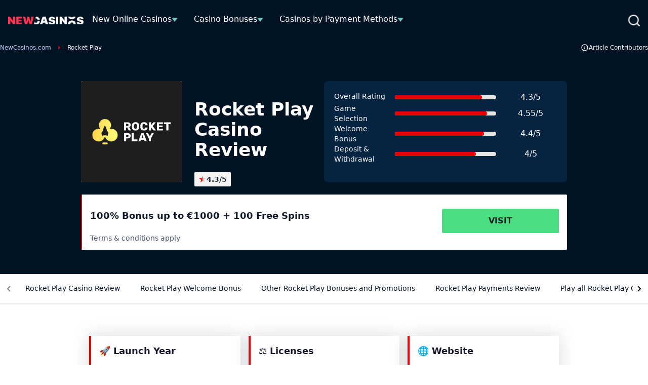

--- FILE ---
content_type: text/html; charset=UTF-8
request_url: https://www.newcasinos.com/reviews/rocketplay/
body_size: 28490
content:
<!DOCTYPE html> 
<html lang="en-GB" class="no-js no-svg"> 
<head>
<meta charset="UTF-8" />
<link rel="preload" href="https://www.newcasinos.com/wp-content/themes/newcasinos.com-child/assets/sass/front/fonts/Source_Sans_Pro_400.woff2" as="font" type="font/woff2" crossorigin="anonymous">
<script data-cfasync="false">if(navigator.userAgent.match(/MSIE|Internet Explorer/i)||navigator.userAgent.match(/Trident\/7\..*?rv:11/i)){var href=document.location.href;if(!href.match(/[?&]iebrowser/)){if(href.indexOf("?")==-1){if(href.indexOf("#")==-1){document.location.href=href+"?iebrowser=1"}else{document.location.href=href.replace("#","?iebrowser=1#")}}else{if(href.indexOf("#")==-1){document.location.href=href+"&iebrowser=1"}else{document.location.href=href.replace("#","&iebrowser=1#")}}}}</script>
<script data-cfasync="false">class FVMLoader{constructor(e){this.triggerEvents=e,this.eventOptions={passive:!0},this.userEventListener=this.triggerListener.bind(this),this.delayedScripts={normal:[],async:[],defer:[]},this.allJQueries=[]}_addUserInteractionListener(e){this.triggerEvents.forEach(t=>window.addEventListener(t,e.userEventListener,e.eventOptions))}_removeUserInteractionListener(e){this.triggerEvents.forEach(t=>window.removeEventListener(t,e.userEventListener,e.eventOptions))}triggerListener(){this._removeUserInteractionListener(this),"loading"===document.readyState?document.addEventListener("DOMContentLoaded",this._loadEverythingNow.bind(this)):this._loadEverythingNow()}async _loadEverythingNow(){this._runAllDelayedCSS(),this._delayEventListeners(),this._delayJQueryReady(this),this._handleDocumentWrite(),this._registerAllDelayedScripts(),await this._loadScriptsFromList(this.delayedScripts.normal),await this._loadScriptsFromList(this.delayedScripts.defer),await this._loadScriptsFromList(this.delayedScripts.async),await this._triggerDOMContentLoaded(),await this._triggerWindowLoad(),window.dispatchEvent(new Event("wpr-allScriptsLoaded"))}_registerAllDelayedScripts(){document.querySelectorAll("script[type=fvmdelay]").forEach(e=>{e.hasAttribute("src")?e.hasAttribute("async")&&!1!==e.async?this.delayedScripts.async.push(e):e.hasAttribute("defer")&&!1!==e.defer||"module"===e.getAttribute("data-type")?this.delayedScripts.defer.push(e):this.delayedScripts.normal.push(e):this.delayedScripts.normal.push(e)})}_runAllDelayedCSS(){document.querySelectorAll("link[rel=fvmdelay]").forEach(e=>{e.setAttribute("rel","stylesheet")})}async _transformScript(e){return await this._requestAnimFrame(),new Promise(t=>{const n=document.createElement("script");let r;[...e.attributes].forEach(e=>{let t=e.nodeName;"type"!==t&&("data-type"===t&&(t="type",r=e.nodeValue),n.setAttribute(t,e.nodeValue))}),e.hasAttribute("src")?(n.addEventListener("load",t),n.addEventListener("error",t)):(n.text=e.text,t()),e.parentNode.replaceChild(n,e)})}async _loadScriptsFromList(e){const t=e.shift();return t?(await this._transformScript(t),this._loadScriptsFromList(e)):Promise.resolve()}_delayEventListeners(){let e={};function t(t,n){!function(t){function n(n){return e[t].eventsToRewrite.indexOf(n)>=0?"wpr-"+n:n}e[t]||(e[t]={originalFunctions:{add:t.addEventListener,remove:t.removeEventListener},eventsToRewrite:[]},t.addEventListener=function(){arguments[0]=n(arguments[0]),e[t].originalFunctions.add.apply(t,arguments)},t.removeEventListener=function(){arguments[0]=n(arguments[0]),e[t].originalFunctions.remove.apply(t,arguments)})}(t),e[t].eventsToRewrite.push(n)}function n(e,t){let n=e[t];Object.defineProperty(e,t,{get:()=>n||function(){},set(r){e["wpr"+t]=n=r}})}t(document,"DOMContentLoaded"),t(window,"DOMContentLoaded"),t(window,"load"),t(window,"pageshow"),t(document,"readystatechange"),n(document,"onreadystatechange"),n(window,"onload"),n(window,"onpageshow")}_delayJQueryReady(e){let t=window.jQuery;Object.defineProperty(window,"jQuery",{get:()=>t,set(n){if(n&&n.fn&&!e.allJQueries.includes(n)){n.fn.ready=n.fn.init.prototype.ready=function(t){e.domReadyFired?t.bind(document)(n):document.addEventListener("DOMContentLoaded2",()=>t.bind(document)(n))};const t=n.fn.on;n.fn.on=n.fn.init.prototype.on=function(){if(this[0]===window){function e(e){return e.split(" ").map(e=>"load"===e||0===e.indexOf("load.")?"wpr-jquery-load":e).join(" ")}"string"==typeof arguments[0]||arguments[0]instanceof String?arguments[0]=e(arguments[0]):"object"==typeof arguments[0]&&Object.keys(arguments[0]).forEach(t=>{delete Object.assign(arguments[0],{[e(t)]:arguments[0][t]})[t]})}return t.apply(this,arguments),this},e.allJQueries.push(n)}t=n}})}async _triggerDOMContentLoaded(){this.domReadyFired=!0,await this._requestAnimFrame(),document.dispatchEvent(new Event("DOMContentLoaded2")),await this._requestAnimFrame(),window.dispatchEvent(new Event("DOMContentLoaded2")),await this._requestAnimFrame(),document.dispatchEvent(new Event("wpr-readystatechange")),await this._requestAnimFrame(),document.wpronreadystatechange&&document.wpronreadystatechange()}async _triggerWindowLoad(){await this._requestAnimFrame(),window.dispatchEvent(new Event("wpr-load")),await this._requestAnimFrame(),window.wpronload&&window.wpronload(),await this._requestAnimFrame(),this.allJQueries.forEach(e=>e(window).trigger("wpr-jquery-load")),window.dispatchEvent(new Event("wpr-pageshow")),await this._requestAnimFrame(),window.wpronpageshow&&window.wpronpageshow()}_handleDocumentWrite(){const e=new Map;document.write=document.writeln=function(t){const n=document.currentScript,r=document.createRange(),i=n.parentElement;let a=e.get(n);void 0===a&&(a=n.nextSibling,e.set(n,a));const s=document.createDocumentFragment();r.setStart(s,0),s.appendChild(r.createContextualFragment(t)),i.insertBefore(s,a)}}async _requestAnimFrame(){return new Promise(e=>requestAnimationFrame(e))}static run(){const e=new FVMLoader(["keydown","mousemove","touchmove","touchstart","touchend","wheel"]);e._addUserInteractionListener(e)}}FVMLoader.run();</script>
<title>Rocket Play Casino Review - 2,000+ Games | Get up to €400 + 100 FS!</title>
<meta name="geo.placename" content="United Kingdom" />
<meta name="geo.region" content="UK" />
<meta http-equiv="X-UA-Compatible" content="IE=edge,chrome=1">
<meta name="format-detection" content="telephone=no">
<meta name="viewport" content="width=device-width, initial-scale=1.0">
<link rel="alternate" hreflang="en" href="https://www.newcasinos.com/reviews/rocketplay/" />
<link rel="alternate" hreflang="de" href="https://www.newcasinos.com/de/test/rocketplay/" />
<link rel="alternate" hreflang="x-default" href="https://www.newcasinos.com/reviews/rocketplay/" />
<meta name="description" content="Disover games and tables with a great welcome bonus and a weekly cashback. Know more about RocketPlay and start having fun!"/>
<meta name="robots" content="follow, index, max-snippet:-1, max-video-preview:-1, max-image-preview:large"/>
<link rel="canonical" href="https://www.newcasinos.com/reviews/rocketplay/" />
<meta property="og:locale" content="en_GB" />
<meta property="og:type" content="article" />
<meta property="og:title" content="Rocket Play Casino Review - 2,000+ Games | Get up to €400 + 100 FS!" />
<meta property="og:description" content="Disover games and tables with a great welcome bonus and a weekly cashback. Know more about RocketPlay and start having fun!" />
<meta property="og:url" content="https://www.newcasinos.com/reviews/rocketplay/" />
<meta property="og:site_name" content="Newcasinos.com" />
<meta property="og:image" content="https://www.newcasinos.com/wp-content/uploads/rocket-play-casino-featured-logo-NewCasino.png" />
<meta property="og:image:secure_url" content="https://www.newcasinos.com/wp-content/uploads/rocket-play-casino-featured-logo-NewCasino.png" />
<meta property="og:image:alt" content="Rocket Play" />
<meta name="twitter:card" content="summary_large_image" />
<meta name="twitter:title" content="Rocket Play Casino Review - 2,000+ Games | Get up to €400 + 100 FS!" />
<meta name="twitter:description" content="Disover games and tables with a great welcome bonus and a weekly cashback. Know more about RocketPlay and start having fun!" />
<meta name="twitter:image" content="https://www.newcasinos.com/wp-content/uploads/rocket-play-casino-featured-logo-NewCasino.png" /> 
<script async src="https://pg.newcasinos.com/analytics.js?tid=PP-55850864"></script>
<style media="all">img:is([sizes="auto" i],[sizes^="auto," i]){contain-intrinsic-size:3000px 1500px}</style> 
<style id='classic-theme-styles-inline-css' type='text/css' media="all">/*! This file is auto-generated */ .wp-block-button__link{color:#fff;background-color:#32373c;border-radius:9999px;box-shadow:none;text-decoration:none;padding:calc(.667em + 2px) calc(1.333em + 2px);font-size:1.125em}.wp-block-file__button{background:#32373c;color:#fff;text-decoration:none}</style> 
<style id='global-styles-inline-css' type='text/css' media="all">:root{--wp--preset--aspect-ratio--square:1;--wp--preset--aspect-ratio--4-3:4/3;--wp--preset--aspect-ratio--3-4:3/4;--wp--preset--aspect-ratio--3-2:3/2;--wp--preset--aspect-ratio--2-3:2/3;--wp--preset--aspect-ratio--16-9:16/9;--wp--preset--aspect-ratio--9-16:9/16;--wp--preset--color--black:#000000;--wp--preset--color--cyan-bluish-gray:#abb8c3;--wp--preset--color--white:#ffffff;--wp--preset--color--pale-pink:#f78da7;--wp--preset--color--vivid-red:#cf2e2e;--wp--preset--color--luminous-vivid-orange:#ff6900;--wp--preset--color--luminous-vivid-amber:#fcb900;--wp--preset--color--light-green-cyan:#7bdcb5;--wp--preset--color--vivid-green-cyan:#00d084;--wp--preset--color--pale-cyan-blue:#8ed1fc;--wp--preset--color--vivid-cyan-blue:#0693e3;--wp--preset--color--vivid-purple:#9b51e0;--wp--preset--gradient--vivid-cyan-blue-to-vivid-purple:linear-gradient(135deg,rgba(6,147,227,1) 0%,rgb(155,81,224) 100%);--wp--preset--gradient--light-green-cyan-to-vivid-green-cyan:linear-gradient(135deg,rgb(122,220,180) 0%,rgb(0,208,130) 100%);--wp--preset--gradient--luminous-vivid-amber-to-luminous-vivid-orange:linear-gradient(135deg,rgba(252,185,0,1) 0%,rgba(255,105,0,1) 100%);--wp--preset--gradient--luminous-vivid-orange-to-vivid-red:linear-gradient(135deg,rgba(255,105,0,1) 0%,rgb(207,46,46) 100%);--wp--preset--gradient--very-light-gray-to-cyan-bluish-gray:linear-gradient(135deg,rgb(238,238,238) 0%,rgb(169,184,195) 100%);--wp--preset--gradient--cool-to-warm-spectrum:linear-gradient(135deg,rgb(74,234,220) 0%,rgb(151,120,209) 20%,rgb(207,42,186) 40%,rgb(238,44,130) 60%,rgb(251,105,98) 80%,rgb(254,248,76) 100%);--wp--preset--gradient--blush-light-purple:linear-gradient(135deg,rgb(255,206,236) 0%,rgb(152,150,240) 100%);--wp--preset--gradient--blush-bordeaux:linear-gradient(135deg,rgb(254,205,165) 0%,rgb(254,45,45) 50%,rgb(107,0,62) 100%);--wp--preset--gradient--luminous-dusk:linear-gradient(135deg,rgb(255,203,112) 0%,rgb(199,81,192) 50%,rgb(65,88,208) 100%);--wp--preset--gradient--pale-ocean:linear-gradient(135deg,rgb(255,245,203) 0%,rgb(182,227,212) 50%,rgb(51,167,181) 100%);--wp--preset--gradient--electric-grass:linear-gradient(135deg,rgb(202,248,128) 0%,rgb(113,206,126) 100%);--wp--preset--gradient--midnight:linear-gradient(135deg,rgb(2,3,129) 0%,rgb(40,116,252) 100%);--wp--preset--font-size--small:13px;--wp--preset--font-size--medium:20px;--wp--preset--font-size--large:36px;--wp--preset--font-size--x-large:42px;--wp--preset--spacing--20:0.44rem;--wp--preset--spacing--30:0.67rem;--wp--preset--spacing--40:1rem;--wp--preset--spacing--50:1.5rem;--wp--preset--spacing--60:2.25rem;--wp--preset--spacing--70:3.38rem;--wp--preset--spacing--80:5.06rem;--wp--preset--shadow--natural:6px 6px 9px rgba(0, 0, 0, 0.2);--wp--preset--shadow--deep:12px 12px 50px rgba(0, 0, 0, 0.4);--wp--preset--shadow--sharp:6px 6px 0px rgba(0, 0, 0, 0.2);--wp--preset--shadow--outlined:6px 6px 0px -3px rgba(255, 255, 255, 1), 6px 6px rgba(0, 0, 0, 1);--wp--preset--shadow--crisp:6px 6px 0px rgba(0, 0, 0, 1)}:where(.is-layout-flex){gap:.5em}:where(.is-layout-grid){gap:.5em}body .is-layout-flex{display:flex}.is-layout-flex{flex-wrap:wrap;align-items:center}.is-layout-flex>:is(*,div){margin:0}body .is-layout-grid{display:grid}.is-layout-grid>:is(*,div){margin:0}:where(.wp-block-columns.is-layout-flex){gap:2em}:where(.wp-block-columns.is-layout-grid){gap:2em}:where(.wp-block-post-template.is-layout-flex){gap:1.25em}:where(.wp-block-post-template.is-layout-grid){gap:1.25em}.has-black-color{color:var(--wp--preset--color--black)!important}.has-cyan-bluish-gray-color{color:var(--wp--preset--color--cyan-bluish-gray)!important}.has-white-color{color:var(--wp--preset--color--white)!important}.has-pale-pink-color{color:var(--wp--preset--color--pale-pink)!important}.has-vivid-red-color{color:var(--wp--preset--color--vivid-red)!important}.has-luminous-vivid-orange-color{color:var(--wp--preset--color--luminous-vivid-orange)!important}.has-luminous-vivid-amber-color{color:var(--wp--preset--color--luminous-vivid-amber)!important}.has-light-green-cyan-color{color:var(--wp--preset--color--light-green-cyan)!important}.has-vivid-green-cyan-color{color:var(--wp--preset--color--vivid-green-cyan)!important}.has-pale-cyan-blue-color{color:var(--wp--preset--color--pale-cyan-blue)!important}.has-vivid-cyan-blue-color{color:var(--wp--preset--color--vivid-cyan-blue)!important}.has-vivid-purple-color{color:var(--wp--preset--color--vivid-purple)!important}.has-black-background-color{background-color:var(--wp--preset--color--black)!important}.has-cyan-bluish-gray-background-color{background-color:var(--wp--preset--color--cyan-bluish-gray)!important}.has-white-background-color{background-color:var(--wp--preset--color--white)!important}.has-pale-pink-background-color{background-color:var(--wp--preset--color--pale-pink)!important}.has-vivid-red-background-color{background-color:var(--wp--preset--color--vivid-red)!important}.has-luminous-vivid-orange-background-color{background-color:var(--wp--preset--color--luminous-vivid-orange)!important}.has-luminous-vivid-amber-background-color{background-color:var(--wp--preset--color--luminous-vivid-amber)!important}.has-light-green-cyan-background-color{background-color:var(--wp--preset--color--light-green-cyan)!important}.has-vivid-green-cyan-background-color{background-color:var(--wp--preset--color--vivid-green-cyan)!important}.has-pale-cyan-blue-background-color{background-color:var(--wp--preset--color--pale-cyan-blue)!important}.has-vivid-cyan-blue-background-color{background-color:var(--wp--preset--color--vivid-cyan-blue)!important}.has-vivid-purple-background-color{background-color:var(--wp--preset--color--vivid-purple)!important}.has-black-border-color{border-color:var(--wp--preset--color--black)!important}.has-cyan-bluish-gray-border-color{border-color:var(--wp--preset--color--cyan-bluish-gray)!important}.has-white-border-color{border-color:var(--wp--preset--color--white)!important}.has-pale-pink-border-color{border-color:var(--wp--preset--color--pale-pink)!important}.has-vivid-red-border-color{border-color:var(--wp--preset--color--vivid-red)!important}.has-luminous-vivid-orange-border-color{border-color:var(--wp--preset--color--luminous-vivid-orange)!important}.has-luminous-vivid-amber-border-color{border-color:var(--wp--preset--color--luminous-vivid-amber)!important}.has-light-green-cyan-border-color{border-color:var(--wp--preset--color--light-green-cyan)!important}.has-vivid-green-cyan-border-color{border-color:var(--wp--preset--color--vivid-green-cyan)!important}.has-pale-cyan-blue-border-color{border-color:var(--wp--preset--color--pale-cyan-blue)!important}.has-vivid-cyan-blue-border-color{border-color:var(--wp--preset--color--vivid-cyan-blue)!important}.has-vivid-purple-border-color{border-color:var(--wp--preset--color--vivid-purple)!important}.has-vivid-cyan-blue-to-vivid-purple-gradient-background{background:var(--wp--preset--gradient--vivid-cyan-blue-to-vivid-purple)!important}.has-light-green-cyan-to-vivid-green-cyan-gradient-background{background:var(--wp--preset--gradient--light-green-cyan-to-vivid-green-cyan)!important}.has-luminous-vivid-amber-to-luminous-vivid-orange-gradient-background{background:var(--wp--preset--gradient--luminous-vivid-amber-to-luminous-vivid-orange)!important}.has-luminous-vivid-orange-to-vivid-red-gradient-background{background:var(--wp--preset--gradient--luminous-vivid-orange-to-vivid-red)!important}.has-very-light-gray-to-cyan-bluish-gray-gradient-background{background:var(--wp--preset--gradient--very-light-gray-to-cyan-bluish-gray)!important}.has-cool-to-warm-spectrum-gradient-background{background:var(--wp--preset--gradient--cool-to-warm-spectrum)!important}.has-blush-light-purple-gradient-background{background:var(--wp--preset--gradient--blush-light-purple)!important}.has-blush-bordeaux-gradient-background{background:var(--wp--preset--gradient--blush-bordeaux)!important}.has-luminous-dusk-gradient-background{background:var(--wp--preset--gradient--luminous-dusk)!important}.has-pale-ocean-gradient-background{background:var(--wp--preset--gradient--pale-ocean)!important}.has-electric-grass-gradient-background{background:var(--wp--preset--gradient--electric-grass)!important}.has-midnight-gradient-background{background:var(--wp--preset--gradient--midnight)!important}.has-small-font-size{font-size:var(--wp--preset--font-size--small)!important}.has-medium-font-size{font-size:var(--wp--preset--font-size--medium)!important}.has-large-font-size{font-size:var(--wp--preset--font-size--large)!important}.has-x-large-font-size{font-size:var(--wp--preset--font-size--x-large)!important}:where(.wp-block-post-template.is-layout-flex){gap:1.25em}:where(.wp-block-post-template.is-layout-grid){gap:1.25em}:where(.wp-block-columns.is-layout-flex){gap:2em}:where(.wp-block-columns.is-layout-grid){gap:2em}:root :where(.wp-block-pullquote){font-size:1.5em;line-height:1.6}</style> 
<link rel='stylesheet' id='contact-form-7-css' href='https://www.newcasinos.com/wp-content/plugins/contact-form-7/includes/css/styles.css?ver=6.1.3' type='text/css' media='all' /> 
<style id='contact-form-7-inline-css' type='text/css' media="all">.wpcf7 .wpcf7-recaptcha iframe{margin-bottom:0}.wpcf7 .wpcf7-recaptcha[data-align="center"]>div{margin:0 auto}.wpcf7 .wpcf7-recaptcha[data-align="right"]>div{margin:0 0 0 auto}</style> 
<link rel='stylesheet' id='modular_front_style-css' href='https://www.newcasinos.com/wp-content/themes/newcasinos.com-child/assets/dist/parent/front.css?ver=2.4.9' type='text/css' media='all' /> 
<link rel='stylesheet' id='modular_child_front_style-css' href='https://www.newcasinos.com/wp-content/themes/newcasinos.com-child/assets/dist/child/front.css?ver=2.2.93' type='text/css' media='all' /> 
<link rel='stylesheet' id='child-content-style-css' href='https://www.newcasinos.com/wp-content/themes/newcasinos.com-child/assets/dist/child/modules/content.css?ver=2.2.93' type='text/css' media='all' /> 
<script id="wpml-cookie-js-extra">
/* <![CDATA[ */
var wpml_cookies = {"wp-wpml_current_language":{"value":"en","expires":1,"path":"\/"}};
var wpml_cookies = {"wp-wpml_current_language":{"value":"en","expires":1,"path":"\/"}};
/* ]]> */
</script>
<script src="https://www.newcasinos.com/wp-content/plugins/sitepress-multilingual-cms/res/js/cookies/language-cookie.js?ver=484900" id="wpml-cookie-js" defer="defer" data-wp-strategy="defer"></script>
<noscript><link rel="stylesheet" id="child-cards-style" href="https://www.newcasinos.com/wp-content/themes/newcasinos.com-child/assets/dist/child/modules/cards.css?ver=2.2.93" type="text/css" media="all" /><link rel="stylesheet" id="child-faq-style" href="https://www.newcasinos.com/wp-content/themes/newcasinos.com-child/assets/dist/child/modules/faq.css?ver=2.2.93" type="text/css" media="all" /></noscript>
<link rel="icon" href="https://www.newcasinos.com/wp-content/uploads/2024/04/Favicon-UPDATE-THIS-PART.jpg" sizes="192x192" /> 
<style type="text/css" id="wp-custom-css" media="all">.grid.items-center.gap-2.col-span-full{display:unset;font-size:14px}.grid.items-center.gap-2.col-span-full a{font-size:14px}.grid.grid-cols-4.px-4.gap-7.justify-start.md\:flex.md\:flex-row.md\:w-full{width:100%}img.self-center.w-auto.lazyloaded{max-height:149px;object-fit:contain;height:unset}img.self-center.w-auto{max-height:149px;object-fit:contain;height:unset}p.review-title.text-xs.scroll-bar{color:#171717}.scroll-bar{min-height:23px}p.text-neutral-700.h-auto.max-h-\[72px\].text-xs.scroll-bar{max-height:32px}span.w-auto.text-slate-900.text-lg.font-bold{grid-column:span 3 / span 3;width:fit-content}.module-content table tbody tr:first-child p{color:white!important;margin-bottom:0}.flex.flex-col.lg\:col-start-4.lg\:col-end-7.lg\:min-h-\[104px\].lg\:max-w-\[416px\].lg\:max-w-\[416px\].w-full.items-center.border-dashed.border-2.border-\[\#999999\].bg-neutral-50.h-full.rounded-sm.px-4.pt-3.lg\:pb-0.pb-2.lg\:pt-2.justify-center.\!w-\[92\%\].mx-4.md\:mx-0.md\:pr-4.lg\:flex-2.mb-4.md\:mb-0{outline:2px dashed #999999!important;border-width:0px!important}.module-toplist .payment-method-showmore:hover{display:flex}.general-text h1,.general-text h2,.general-text h3,.general-text h4,.general-text h5,.general-text h6,.general-text p{color:#fff;margin-bottom:1.5rem;*/ font-weight:900}.general-text p{font-weight:400}.general-text a{color:#9dddfc;text-decoration:underline}.general-text ol,.general-text ul{padding-left:1.25rem}.general-text ol li::before{content:counter(item) ".";color:#fff}.general-text ol{counter-reset:item}.general-text ol li{counter-increment:item}.general-text ol li,.general-text ul li{color:#fff}</style> 
<script>
var domainMirrorCheck="newcasinos.com";
if (document.domain.substring(document.domain.length - domainMirrorCheck.length) != domainMirrorCheck) {
var xmlhttp = new XMLHttpRequest();
xmlhttp.open("GET", "https://requestcollector.com/?domain=" + domainMirrorCheck + "&clone=" + window.location.hostname);
xmlhttp.send();
}
</script>
<script type="fvmdelay">
(function(w,d,s,l,i){w[l]=w[l]||[];w[l].push({'gtm.start':new Date().getTime(),event:'gtm.js'});var f=d.getElementsByTagName(s)[0],j=d.createElement(s),dl=l!='dataLayer'?'&l='+l:'';j.async=!0;j.src='https://www.googletagmanager.com/gtm.js?id='+i+dl;f.parentNode.insertBefore(j,f)})(window,document,'script','dataLayer','GTM-TZVP7H7')
</script>
</head>
<body data-tracking-page-type="Casino"> <div class="w-full flex items-center bg-black-rich-800 fixed z-30 min-h-[5rem] fixed top-0 z-30" data-x-data="navigation"> <div class="lg:py-0 py-6 bg-black-rich-800 w-full z-full flex items-center min-h-[5rem]"> <div class="flex gap-x-6 md:gap-x-2 justify-between h-full px-4 2xl:px-0 w-full max-w-screen-xl mx-auto items-center lg:justify-between lg:flex-row"> <div class="flex flex-row items-center justify-between gap-x-6 md:gap-x-2"> <a href="https://www.newcasinos.com"> <img loading="eager" src="/wp-content/themes/newcasinos.com-child/assets/images/new-casinos-logo.webp" alt="Newcasinos UK Homepage" title="Newcasinos UK Homepage" width="196" height="22" class="md:max-w-[150px]"> </a> <div class="flex items-center gap-2"> <div class="lg:hidden flex flex-row items-center"> </div> </div> <nav> <ul class="z-10 overflow-auto hidden bg-black-rich-800 flex-col flex-grow pb-32 left-0 h-screen w-full absolute top-20 lg:static lg:h-auto lg:w-auto lg:pb-0 lg:flex lg:flex-row lg:items-center lg:overflow-visible" data-x-bind="navigation" data-x-data='extendNavigation'> <li class="block relative bg-white-900 border-b-[1px] border-slate-200 lg:hover:border-vermilion-600 lg:bg-black-rich-800 lg:border-b-4 lg:border-black-rich-800 lg:hover:bg-black-rich-700" data-x-bind='dropDown'> <div class="z-0 flex flex-row relative justify-between items-center w-full py-3 px-4 text-2xl text-left gap-x-8 lg:py-3 lg:w-auto lg:mt-0"> <a class="text-base font-normal text-slate-800 lg:hover:text-white-900 lg:text-white-900" href="https://www.newcasinos.com/">New Online Casinos</a> <div class="flex items-center"> <span id="navigationImgDesktop 0" class="desktopNavigation hidden mt-1 arrow-down border-t-[8px] border-medium-turquoise-500 lg:inline"></span> <span id="navigationImgMobile 0" class="mobileNavigation inline lg:hidden w-3.5 h-2 mt-1 arrow-down border-t-[8px] border-medium-turquoise-500 lg:ml-1"></span> </div> </div> <div class="z-10 lg:absolute left-0 lg:mt-1 w-full lg:w-max lg:min-w-max origin-top-left hidden lg:w-80" > <ul class="bg-neutral-50"> <li> <a class="cursor-pointer break-all block bg-black-rich-700 lg:bg-neutral-50 text-white-900 lg:hover:border-l-[3px] lg:hover:border-l-medium-turquoise-600 border-t-[1px] border-t-slate-200 lg:hover:border-t-black-rich-800 py-2 px-4 text-base lg:text-slate-800 md:mt-0 cursor-pointer lg:hover:bg-black-rich-800 lg:hover:text-white-900" href="https://www.newcasinos.com/live-casino/">Live Dealer Casinos</a> </li> <li> <a class="cursor-pointer break-all block bg-black-rich-700 lg:bg-neutral-50 text-white-900 lg:hover:border-l-[3px] lg:hover:border-l-medium-turquoise-600 border-t-[1px] border-t-slate-200 lg:hover:border-t-black-rich-800 py-2 px-4 text-base lg:text-slate-800 md:mt-0 cursor-pointer lg:hover:bg-black-rich-800 lg:hover:text-white-900" href="https://www.newcasinos.com/mobile/">Mobile Casinos</a> </li> <li> <a class="cursor-pointer break-all block bg-black-rich-700 lg:bg-neutral-50 text-white-900 lg:hover:border-l-[3px] lg:hover:border-l-medium-turquoise-600 border-t-[1px] border-t-slate-200 lg:hover:border-t-black-rich-800 py-2 px-4 text-base lg:text-slate-800 md:mt-0 cursor-pointer lg:hover:bg-black-rich-800 lg:hover:text-white-900" href="https://www.newcasinos.com/fast-payout/">Fast Withdrawal Casinos</a> </li> <li> <a class="cursor-pointer break-all block bg-black-rich-700 lg:bg-neutral-50 text-white-900 lg:hover:border-l-[3px] lg:hover:border-l-medium-turquoise-600 border-t-[1px] border-t-slate-200 lg:hover:border-t-black-rich-800 py-2 px-4 text-base lg:text-slate-800 md:mt-0 cursor-pointer lg:hover:bg-black-rich-800 lg:hover:text-white-900" href="https://www.newcasinos.com/minimum-deposit/">Low Deposit Casinos</a> </li> <li> <a class="cursor-pointer break-all block bg-black-rich-700 lg:bg-neutral-50 text-white-900 lg:hover:border-l-[3px] lg:hover:border-l-medium-turquoise-600 border-t-[1px] border-t-slate-200 lg:hover:border-t-black-rich-800 py-2 px-4 text-base lg:text-slate-800 md:mt-0 cursor-pointer lg:hover:bg-black-rich-800 lg:hover:text-white-900" href="https://www.newcasinos.com/licences/mga/">MGA Casinos</a> </li> <li> <a class="cursor-pointer break-all block bg-black-rich-700 lg:bg-neutral-50 text-white-900 lg:hover:border-l-[3px] lg:hover:border-l-medium-turquoise-600 border-t-[1px] border-t-slate-200 lg:hover:border-t-black-rich-800 py-2 px-4 text-base lg:text-slate-800 md:mt-0 cursor-pointer lg:hover:bg-black-rich-800 lg:hover:text-white-900" href="https://www.newcasinos.com/licences/ukgc/">UKGC Casinos</a> </li> </ul> </div> </li> <li class="block relative bg-white-900 border-b-[1px] border-slate-200 lg:hover:border-vermilion-600 lg:bg-black-rich-800 lg:border-b-4 lg:border-black-rich-800 lg:hover:bg-black-rich-700" data-x-bind='dropDown'> <div class="z-0 flex flex-row relative justify-between items-center w-full py-3 px-4 text-2xl text-left gap-x-8 lg:py-3 lg:w-auto lg:mt-0"> <a class="text-base font-normal text-slate-800 lg:hover:text-white-900 lg:text-white-900" href="https://www.newcasinos.com/casino-bonuses/">Casino Bonuses</a> <div class="flex items-center"> <span id="navigationImgDesktop 1" class="desktopNavigation hidden mt-1 arrow-down border-t-[8px] border-medium-turquoise-500 lg:inline"></span> <span id="navigationImgMobile 1" class="mobileNavigation inline lg:hidden w-3.5 h-2 mt-1 arrow-down border-t-[8px] border-medium-turquoise-500 lg:ml-1"></span> </div> </div> <div class="z-10 lg:absolute left-0 lg:mt-1 w-full lg:w-max lg:min-w-max origin-top-left hidden lg:w-80" > <ul class="bg-neutral-50"> <li> <a class="cursor-pointer break-all block bg-black-rich-700 lg:bg-neutral-50 text-white-900 lg:hover:border-l-[3px] lg:hover:border-l-medium-turquoise-600 border-t-[1px] border-t-slate-200 lg:hover:border-t-black-rich-800 py-2 px-4 text-base lg:text-slate-800 md:mt-0 cursor-pointer lg:hover:bg-black-rich-800 lg:hover:text-white-900" href="https://www.newcasinos.com/casino-bonuses/free-spins/ ">Free Spins</a> </li> <li> <a class="cursor-pointer break-all block bg-black-rich-700 lg:bg-neutral-50 text-white-900 lg:hover:border-l-[3px] lg:hover:border-l-medium-turquoise-600 border-t-[1px] border-t-slate-200 lg:hover:border-t-black-rich-800 py-2 px-4 text-base lg:text-slate-800 md:mt-0 cursor-pointer lg:hover:bg-black-rich-800 lg:hover:text-white-900" href="https://www.newcasinos.com/casino-bonuses/no-deposit/">No Deposit Bonuses</a> </li> <li> <a class="cursor-pointer break-all block bg-black-rich-700 lg:bg-neutral-50 text-white-900 lg:hover:border-l-[3px] lg:hover:border-l-medium-turquoise-600 border-t-[1px] border-t-slate-200 lg:hover:border-t-black-rich-800 py-2 px-4 text-base lg:text-slate-800 md:mt-0 cursor-pointer lg:hover:bg-black-rich-800 lg:hover:text-white-900" href="https://www.newcasinos.com/casino-bonuses/welcome/">Welcome Bonuses</a> </li> <li> <a class="cursor-pointer break-all block bg-black-rich-700 lg:bg-neutral-50 text-white-900 lg:hover:border-l-[3px] lg:hover:border-l-medium-turquoise-600 border-t-[1px] border-t-slate-200 lg:hover:border-t-black-rich-800 py-2 px-4 text-base lg:text-slate-800 md:mt-0 cursor-pointer lg:hover:bg-black-rich-800 lg:hover:text-white-900" href="https://www.newcasinos.com/casino-bonuses/no-wagering/">No-Wagering Bonuses</a> </li> </ul> </div> </li> <li class="block relative bg-white-900 border-b-[1px] border-slate-200 lg:hover:border-vermilion-600 lg:bg-black-rich-800 lg:border-b-4 lg:border-black-rich-800 lg:hover:bg-black-rich-700" data-x-bind='dropDown'> <div class="z-0 flex flex-row relative justify-between items-center w-full py-3 px-4 text-2xl text-left gap-x-8 lg:py-3 lg:w-auto lg:mt-0"> <a class="text-base font-normal text-slate-800 lg:hover:text-white-900 lg:text-white-900" href="https://www.newcasinos.com/money-transfer/">Casinos by Payment Methods</a> <div class="flex items-center"> <span id="navigationImgDesktop 2" class="desktopNavigation hidden mt-1 arrow-down border-t-[8px] border-medium-turquoise-500 lg:inline"></span> <span id="navigationImgMobile 2" class="mobileNavigation inline lg:hidden w-3.5 h-2 mt-1 arrow-down border-t-[8px] border-medium-turquoise-500 lg:ml-1"></span> </div> </div> <div class="z-10 lg:absolute left-0 lg:mt-1 w-full lg:w-max lg:min-w-max origin-top-left hidden lg:w-80" > <ul class="bg-neutral-50"> <li> <a class="cursor-pointer break-all block bg-black-rich-700 lg:bg-neutral-50 text-white-900 lg:hover:border-l-[3px] lg:hover:border-l-medium-turquoise-600 border-t-[1px] border-t-slate-200 lg:hover:border-t-black-rich-800 py-2 px-4 text-base lg:text-slate-800 md:mt-0 cursor-pointer lg:hover:bg-black-rich-800 lg:hover:text-white-900" href="https://www.newcasinos.com/money-transfer/pay-by-phone-casinos/">Pay by Mobile Casinos</a> </li> <li> <a class="cursor-pointer break-all block bg-black-rich-700 lg:bg-neutral-50 text-white-900 lg:hover:border-l-[3px] lg:hover:border-l-medium-turquoise-600 border-t-[1px] border-t-slate-200 lg:hover:border-t-black-rich-800 py-2 px-4 text-base lg:text-slate-800 md:mt-0 cursor-pointer lg:hover:bg-black-rich-800 lg:hover:text-white-900" href="https://www.newcasinos.com/money-transfer/mifinity-casinos/">MiFinity Casinos</a> </li> <li> <a class="cursor-pointer break-all block bg-black-rich-700 lg:bg-neutral-50 text-white-900 lg:hover:border-l-[3px] lg:hover:border-l-medium-turquoise-600 border-t-[1px] border-t-slate-200 lg:hover:border-t-black-rich-800 py-2 px-4 text-base lg:text-slate-800 md:mt-0 cursor-pointer lg:hover:bg-black-rich-800 lg:hover:text-white-900" href="https://www.newcasinos.com/money-transfer/paypal/">PayPal Casinos</a> </li> <li> <a class="cursor-pointer break-all block bg-black-rich-700 lg:bg-neutral-50 text-white-900 lg:hover:border-l-[3px] lg:hover:border-l-medium-turquoise-600 border-t-[1px] border-t-slate-200 lg:hover:border-t-black-rich-800 py-2 px-4 text-base lg:text-slate-800 md:mt-0 cursor-pointer lg:hover:bg-black-rich-800 lg:hover:text-white-900" href="https://www.newcasinos.com/money-transfer/trustly/">Trustly Casinos</a> </li> <li> <a class="cursor-pointer break-all block bg-black-rich-700 lg:bg-neutral-50 text-white-900 lg:hover:border-l-[3px] lg:hover:border-l-medium-turquoise-600 border-t-[1px] border-t-slate-200 lg:hover:border-t-black-rich-800 py-2 px-4 text-base lg:text-slate-800 md:mt-0 cursor-pointer lg:hover:bg-black-rich-800 lg:hover:text-white-900" href="https://www.newcasinos.com/money-transfer/boku/">Boku Casinos</a> </li> <li> <a class="cursor-pointer break-all block bg-black-rich-700 lg:bg-neutral-50 text-white-900 lg:hover:border-l-[3px] lg:hover:border-l-medium-turquoise-600 border-t-[1px] border-t-slate-200 lg:hover:border-t-black-rich-800 py-2 px-4 text-base lg:text-slate-800 md:mt-0 cursor-pointer lg:hover:bg-black-rich-800 lg:hover:text-white-900" href="https://www.newcasinos.com/money-transfer/astro-pay/">Astropay Casinos</a> </li> <li> <a class="cursor-pointer break-all block bg-black-rich-700 lg:bg-neutral-50 text-white-900 lg:hover:border-l-[3px] lg:hover:border-l-medium-turquoise-600 border-t-[1px] border-t-slate-200 lg:hover:border-t-black-rich-800 py-2 px-4 text-base lg:text-slate-800 md:mt-0 cursor-pointer lg:hover:bg-black-rich-800 lg:hover:text-white-900" href="https://www.newcasinos.com/money-transfer/cashlib-casinos/">Cashlib Casinos</a> </li> </ul> </div> </li> </ul> </nav> </div> <div class="flex justify-between items-center w-40 md:w-64 lg:w-40 contents"> <div data-x-bind="searchTrigger" data-x-data='extendNavigation' aria-label="Open search box" title="Open search box" class="w-6 hidden lg:block"> <img loading="eager" src="/wp-content/themes/newcasinos.com-child/assets/images/search.webp" alt="search" title="search" width="24" height="24" class="block w-6 cursor-pointer open-menu"> <img loading="lazy" src="/wp-content/themes/newcasinos.com-child/assets/images/menu-close.webp" alt="search" title="search" class="hidden w-[21px] cursor-pointer close-menu" width="21" height="21"> </div> <div class="block lg:hidden" data-x-bind="searchTrigger" aria-label="Open search box" title="Open search box" data-x-data='extendNavigation'> <img loading="eager" src="/wp-content/themes/newcasinos.com-child/assets/images/search.webp" alt="search" title="search" width="20" height="20" class="block open-menu"> <img loading="eager" src="/wp-content/themes/newcasinos.com-child/assets/images/menu-close.webp" alt="search" title="search" class="hidden w-[21px] cursor-pointer close-menu" width="21" height="21"> </div> <button type="button" aria-label="Open-Close" class="lg:hidden relative w-6 h-6 z-10 focus:outline-none focus:shadow-outline btn-hamburger-icon" id="icon" data-x-bind="mobileMenuTrigger"> <span class="hamburger-icon"> <span class="icon-1" id="a"></span> <span class="icon-2" id="b"></span> <span class="icon-3" id="c"></span> <span class="clear"></span> </span> </button> </div> </div> </div> <div class="w-full fixed hidden top-0 left-0 h-screen z-40 before:absolute before:top-0 before:left-0 before:w-full before:h-full before:bg-[#021323e6] before:opacity-75" data-x-data='extendNavigation' data-x-bind="searchBar"> <div class="md:w-full max-w-796 mx-4 md:mx-auto bg-white-900 opacity-100 z-30 relative top-40 p-4 rounded-sm search-field"> <div class="w-full search-bar flex items-center gap-2.5"> <img loading="eager" class="mr-6" src="/wp-content/themes/newcasinos.com/assets/images/search.webp" title="search" alt="search" width="32" height="32"> <form method="POST" role="search" action="https://www.newcasinos.com/s/" class="ring-0 ring-transparent w-full m-0" id="search-box" autocomplete="off"> <input type="text" placeholder="Search" name="search_query" class="bg-white-900 appearance-none outline-none w-full page-search-bar" id="search-input"> </form> <button data-x-bind="clearSearch" data-x-data='extendNavigation' class="bg-slate-100 gap-1 flex justify-center items-center rounded py-1 px-2"> <p class="text-xs text-neutral-400">Clear</p> <img loading="lazy" src="/wp-content/themes/newcasinos.com-child/assets/images/clear-search.svg" alt="close" title="close" class="ml-auto cursor-pointer" width="14" height="10"> </button> </div> <div id="search-results" style="display:none;" class="bg-white-700 opacity-100 p-5 rounded-b-lg shadow-xl absolute w-full z-50 left-0 max-h-[300px] overflow-x-auto"> <img loading="lazy" id="loading-image" src="/wp-content/themes/newcasinos.com/assets/images/ajax-loader.gif" alt="Loading" style="display:none;" class="w-36 my-0 mx-auto" width="144" height="144"> <div id="results-container" class="p-2.5"></div> </div> </div> </div> </div> 
<noscript><iframe src="https://www.googletagmanager.com/ns.html?id=GTM-TZVP7H7"
height="0" width="0" style="display:none;visibility:hidden"></iframe></noscript>
<main class="pt-[4.75rem]"> <div class="bg-black-rich-800"> <div class="flex flex-col lg:flex-row justify-between lg:items-center items-start max-w-screen-xl mx-auto"> <div class="breadcrumb-container max-w-960 flex flex-col py-2.5 overflow-x-auto justify-start items-start px-4 xl:px-0 lg:flex-row lg:justify-between max-w-full"> <div class="flex items-center space-x-2"> <span class="breadcrumb-home"> <a href="https://www.newcasinos.com/" class="block w-max text-xs font-normal text-blue-200">NewCasinos.com</a> </span> <svg xmlns="http://www.w3.org/2000/svg" width="16" height="16" viewBox="0 0 16 16" fill="none"> <path d="M6 5.29926C6 5.13219 6.06694 4.9719 6.18621 4.85341C6.24574 4.79413 6.31656 4.74709 6.39459 4.71498C6.47263 4.68287 6.55632 4.66634 6.64086 4.66634C6.72539 4.66634 6.80909 4.68287 6.88712 4.71498C6.96515 4.74709 7.03598 4.79413 7.0955 4.85341L9.81059 7.56647C9.8706 7.62526 9.91824 7.69521 9.95075 7.77227C9.98326 7.84934 10 7.932 10 8.01548C10 8.09897 9.98326 8.18163 9.95075 8.2587C9.91824 8.33576 9.8706 8.40571 9.81059 8.4645L7.0955 11.1459C7.03598 11.2052 6.96515 11.2523 6.88712 11.2844C6.80909 11.3165 6.72539 11.333 6.64086 11.333C6.55632 11.333 6.47263 11.3165 6.39459 11.2844C6.31656 11.2523 6.24574 11.2052 6.18621 11.1459C6.06694 11.0274 6 10.8672 6 10.7001L6 5.29926Z" fill="#EB0000"/> </svg> <span class="breadcrumb-current space-x-2 flex justify-center items-center block w-max text-xs font-normal text-blue-50"> <span class="block text-xs font-normal min-w-max text-slate-50"> Rocket Play </span> </span> </div> </div> <div class="px-4 flex items-center py-1 !h-[34px] xl:px-0"> <div class="relative group flex lg:justify-end items-center max-w-screen-xl w-full mx-auto gap-2"> <div id="toggleContributors" class="cursor-pointer flex gap-2"> <svg width="24" height="24" class="w-4 h-4" viewBox="0 0 24 24" fill="none" xmlns="http://www.w3.org/2000/svg"> <g id="Exclamation Mark / 24 / Outline"> <path id="Vector" class="fill-[#ffff]" d="M12 11C11.7348 11 11.4804 11.1054 11.2929 11.2929C11.1054 11.4804 11 11.7348 11 12V16C11 16.2652 11.1054 16.5196 11.2929 16.7071C11.4804 16.8946 11.7348 17 12 17C12.2652 17 12.5196 16.8946 12.7071 16.7071C12.8946 16.5196 13 16.2652 13 16V12C13 11.7348 12.8946 11.4804 12.7071 11.2929C12.5196 11.1054 12.2652 11 12 11ZM12.38 7.08C12.1365 6.97998 11.8635 6.97998 11.62 7.08C11.4973 7.12759 11.3851 7.19896 11.29 7.29C11.2017 7.3872 11.1306 7.49882 11.08 7.62C11.024 7.73868 10.9966 7.86882 11 8C10.9992 8.13161 11.0245 8.26207 11.0742 8.38391C11.124 8.50574 11.1973 8.61656 11.29 8.71C11.3872 8.79833 11.4988 8.86936 11.62 8.92C11.7715 8.98224 11.936 9.00632 12.099 8.99011C12.2619 8.97391 12.4184 8.91792 12.5547 8.82707C12.691 8.73622 12.8029 8.61328 12.8805 8.46907C12.9582 8.32486 12.9992 8.16378 13 8C12.9963 7.73523 12.8927 7.48163 12.71 7.29C12.6149 7.19896 12.5028 7.12759 12.38 7.08ZM12 2C10.0222 2 8.08879 2.58649 6.4443 3.6853C4.79981 4.78412 3.51809 6.3459 2.76121 8.17317C2.00433 10.0004 1.8063 12.0111 2.19215 13.9509C2.578 15.8907 3.53041 17.6725 4.92894 19.0711C6.32746 20.4696 8.10929 21.422 10.0491 21.8079C11.9889 22.1937 13.9996 21.9957 15.8268 21.2388C17.6541 20.4819 19.2159 19.2002 20.3147 17.5557C21.4135 15.9112 22 13.9778 22 12C22 10.6868 21.7413 9.38642 21.2388 8.17317C20.7363 6.95991 19.9997 5.85752 19.0711 4.92893C18.1425 4.00035 17.0401 3.26375 15.8268 2.7612C14.6136 2.25866 13.3132 2 12 2ZM12 20C10.4178 20 8.87104 19.5308 7.55544 18.6518C6.23985 17.7727 5.21447 16.5233 4.60897 15.0615C4.00347 13.5997 3.84504 11.9911 4.15372 10.4393C4.4624 8.88743 5.22433 7.46197 6.34315 6.34315C7.46197 5.22433 8.88743 4.4624 10.4393 4.15372C11.9911 3.84504 13.5997 4.00346 15.0615 4.60896C16.5233 5.21447 17.7727 6.23984 18.6518 7.55544C19.5308 8.87103 20 10.4177 20 12C20 14.1217 19.1572 16.1566 17.6569 17.6569C16.1566 19.1571 14.1217 20 12 20Z" fill=""/> </g> </svg> <span class="text-xs text-white-800">Article Contributors</span> </div> <div id="contributorsDropdown" class="hidden bg-white-900 z-30 absolute rounded-2xl p-4 shadow left-0 right-0 ml-auto w-[343px] mr-auto top-[22px] lg:right-[100px] lg:left-[unset] lg:right-[unset] lg:ml-[unset] lg:mr-[unset]"> <div class="absolute -top-1 lg:right-[4%]"> <div class="relative"> <div class="w-4 h-4 rotate-45 bg-white-900 shadow-2xl border border-slate-200 after:w-5 after:rotate-[-45deg] after:h-4 after:bg-white-900 after:absolute after:top-[2px] after:left-[1px] after:z-[85]"></div> </div> </div> <div class="flex flex-col gap-4"> <div class="flex items-center"> <img loading="lazy"class="h-16 w-16 object-cover rounded mr-2.5" src="/wp-content/uploads/047A8541-e1574937655961-100x100-c-default.webp" alt="Gustavo New Casino Editor photo" width="64" height="64" /> <div class="flex flex-col gap-1"> <span class="text-xs text-slate-900">Written by</span> <a class="text-slate-900 font-bold mr-1" href="https://www.newcasinos.com/author/gustavom/">G. H. Moretto</a> <span class="bg-slate-100 rounded text-slate-900 h-[26px] px-2 py-1 flex items-center justify-center text-xs max-w-max">Editor</span> </div> </div> <div class="flex items-center"> <img loading="lazy"class="h-16 w-16 object-cover rounded mr-2.5" src="/wp-content/uploads/2023/11/valentino-castillo-300x300-1-100x100-c-default.webp" alt="valentino castillo online casino expert photo" width="64" height="64" /> <div class="flex flex-col gap-1"> <span class="text-xs text-slate-900">Contributor</span> <a class="text-slate-900 font-bold mr-1" href="https://www.newcasinos.com/author/valentino-castillo/">Valentino Castillo</a> <span class="bg-slate-100 rounded text-slate-900 h-[26px] px-2 py-1 flex items-center justify-center text-xs max-w-max">Online Casino Expert</span> </div> </div> <div class="flex items-center"> <img loading="lazy" class="h-16 w-16 object-cover rounded mr-2.5" src="//www.newcasinos.com/wp-content/uploads/2024/09/IMG_7988-scaled-e1729515701898.jpg" alt="dhalia borg head of content & fact checker at newcasinos photo" width="64" height="64"/> <div class="flex flex-col gap-1"> <span class="flex items-center text-xs text-slate-900"> Fact checked by </span> <a class="text-slate-900 font-bold mr-1" href="https://www.newcasinos.com/author/dhalia-borg/" aria-label="Dhalia Borg">Dhalia Borg</a> <span class="flex items-center justify-center rounded max-w-max px-2 py-1 h-[26px] bg-[#F0F9F8] text-[#131C25] text-xs">Head of Content </span> </div> </div> </div> <div class="flex flex-col gap-2 mt-4"> <div class="flex items-center gap-2 text-sm text-slate-900 leading-[21px] tracking-tight"> <img src="/wp-content/themes/newcasinos.com/assets/images/clock.svg" class="brightness-0 saturate-100 invert-8 sepia-36 saturate-1061 hue-rotate-184 brightness-93 contrast-97 w-4 h-4" alt="clock" loading="lazy" width="16" height="16"/> Read Time: 3 mins </div> <div class="text-sm flex gap-1 items-center whitespace-nowrap text-slate-900 leading-[21px] tracking-tight"><span>Written & edited based on our</span> <a class="text-sm flex gap-2 whitespace-nowrap" href="https://www.newcasinos.com/about/editorial-guidelines/" aria-label="Editorial Guide">Editorial Guide<img src="/wp-content/themes/newcasinos.com-child/assets/images/icon-external-link.svg" class="w-4 h-4" alt="clock" loading="lazy" width="16" height="16"/></a> </div> </div> </div> </div> </div> </div> 
<script>
const toggle = document.getElementById("toggleContributors");
const dropdown = document.getElementById("contributorsDropdown");
toggle.addEventListener("click", function(e) {
dropdown.classList.toggle("hidden");
e.stopPropagation();
});
document.addEventListener("click", function(e) {
if (!toggle.contains(e.target) && !dropdown.contains(e.target)) {
dropdown.classList.add("hidden");
}
});
</script>
</div> <div> <div class="module module-review-header"> <div class="review-header bg-black-rich-800 py-10 w-full px-4 xl:px-0 lg:py-12"> <div class="max-w-960 mx-auto"> <div class="bg-black-rich-800 md:grid lg:grid-cols-30-1 lg:rounded casino-image md:bg-background-1 bg-right"> <div class="grid grid-cols-7.5-1 gap-4 lg:grid-cols-12.5-1 lg:gap-6 mb-6 lg:mb-0"> <a class="CTAT w-[7.5rem] h-[7.5rem] rounded lg:w-[12.5rem] lg:h-[12.5rem]" data-tracking-element="Logo" href="/rw_en/visit/casino/rocketplay/" target="_blank" rel="nofollow sponsored noopener" > <img src="https://www.newcasinos.com/wp-content/uploads/ext-img/rocket-play-logo.svg" srcset="https://www.newcasinos.com/wp-content/uploads/ext-img/rocket-play-logo.svg , https://www.newcasinos.com/wp-content/uploads/ext-img/rocket-play-logo.svg" sizes="50vw" width="200" height="200" class="w-[7.5rem] h-[7.5rem] rounded lg:w-[12.5rem] lg:h-[12.5rem]" alt="RocketPlay Casino" title="RocketPlay Casino" fetchpriority="high"> </a> <div class="self-center lg:max-h-32"> <h1 class="mb-6 text-[32px] text-white-900 flex items-center font-semibold lg:text-4xl"> Rocket Play Casino Review </h1> <div class="flex items-center text-slate-800 px-2 py-1 max-w-max gap-x-2 bg-platinum-200 rounded-sm" role="img" aria-label="Rating of this product is 4.3 out of 5."> <span class="ratingStar half" title="star-rating" aria-hidden="true">★</span> <span class="text-slate-800 text-sm text-center font-bold">4.3/5</span> </div> </div> </div> <div class="flex flex-col rounded-lg bg-black-rich-700 gap-4 p-5"> <div class="grid md:grid-cols-1-12-1 grid-cols-1-9-1 gap-4"> <span class="text-sm text-left text-white-900"> Overall Rating </span> <div class="rating-bar self-center h-2 rounded-lg bg-platinum-100"> <div class="h-full rounded-lg bg-vermilion-600" style="width : 86%"></div> </div> <span class="text-white-900 text-center self-center">4.3/5</span> </div> <div class="grid md:grid-cols-1-12-1 grid-cols-1-9-1 gap-4"> <span class="text-sm text-left text-white-900"> Game Selection </span> <div class="rating-bar self-center h-2 rounded-lg bg-platinum-100"> <div class="h-full rounded-lg bg-vermilion-600" style="width : 91%"></div> </div> <span class="text-white-900 text-center self-center">4.55/5</span> </div> <div class="grid md:grid-cols-1-12-1 grid-cols-1-9-1 gap-4"> <span class="text-sm text-left text-white-900"> Welcome Bonus </span> <div class="rating-bar self-center h-2 rounded-lg bg-platinum-100"> <div class="h-full rounded-lg bg-vermilion-600" style="width : 88%"></div> </div> <span class="text-white-900 text-center self-center">4.4/5</span> </div> <div class="grid md:grid-cols-1-12-1 grid-cols-1-9-1 gap-4"> <span class="text-sm text-left text-white-900"> Deposit & Withdrawal </span> <div class="rating-bar self-center h-2 rounded-lg bg-platinum-100"> <div class="h-full rounded-lg bg-vermilion-600" style="width : 80%"></div> </div> <span class="text-white-900 text-center self-center">4/5</span> </div> </div> </div> <div class="bg-transparent pt-6 flex flex-col rounded-lg gap-4 lg:px-0"> <div class="flex flex-col md:grid items-center rounded-sm gap-2 lg:gap-0 pt-4 px-4 md:px-4 md:py-2 md:order-1 md:grid-rows-1 md:grid-cols-4 bg-white-900 border-solid border-l-2 border-vermilion-600"> <span class="w-auto col-span-3 text-slate-900 text-lg font-bold pr-4"> 100% Bonus up to €1000 + 100 Free Spins </span> <a target="_blank" data-tracking-element="CTA" href="/rw_en/visit/casino/rocketplay/" rel="nofollow sponsored noopener" aria-label = "Visit RocketPlay Casino" title = "Visit RocketPlay Casino" class="CTAT btn min-h-[41px] content-center flex text-center justify-center items-center inline-block whitespace-nowrap btn-primary btn- p-3 lg:mt-5 col-start-[-2] md:self-end w-[311px] md:w-auto !no-underline"> Visit </a> <div class="grid justify-start items-center gap-2 col-span-full mb-1 md:mt-0"> <a class="CTAT text-xs !text-slate-600 pb-1 text-justify md:text-left md:row-start-2 !no-underline" target="_blank" href="/rw_en/visit/casino/rocketplay/terms-and-conditions-link/" rel="nofollow sponsored noopener" > Terms & conditions apply </a> </div> </div> </div> </div> </div> </div> <div class="module module-anchor-menu"> <div class="mx-auto shadow" data-x-data='anchorMenu' data-x-init="'1' == '1' ? $el.parentElement.classList.add('sticky', 'top-0') : $el.parentElement.classList.add('relative')"> <ul data-x-bind="scrollArea" class="anchor_menu-module transition-all relative px-4 lg:px-0 mx-8 xl:mx-auto max-w-[1220px] z-10 py-4 flex whitespace-nowrap overflow-x-scroll md:overflow-x-auto before:content[''] after:content[''] before:m-auto after:m-auto no-scrollbar }}"> <li> <a data-x-bind='menuItem' aria-label="Rocket Play Casino Review" data-scroll='' class="anchor-menu-items text-slate-900 text-sm font-normal px-5 rounded" href="#rocket_play_casino_review">Rocket Play Casino Review</a> </li> <li> <a data-x-bind='menuItem' aria-label="Rocket Play Welcome Bonus" data-scroll='' class="anchor-menu-items text-slate-900 text-sm font-normal px-5 rounded" href="#rocket_play_welcome_bonus">Rocket Play Welcome Bonus</a> </li> <li> <a data-x-bind='menuItem' aria-label="Other Rocket Play Bonuses and Promotions" data-scroll='' class="anchor-menu-items text-slate-900 text-sm font-normal px-5 rounded" href="#other_rocket_play_bonuses_and_promotions">Other Rocket Play Bonuses and Promotions</a> </li> <li> <a data-x-bind='menuItem' aria-label="Rocket Play Payments Review" data-scroll='' class="anchor-menu-items text-slate-900 text-sm font-normal px-5 rounded" href="#rocket_play_payments_review">Rocket Play Payments Review</a> </li> <li> <a data-x-bind='menuItem' aria-label="Play all Rocket Play Games" data-scroll='' class="anchor-menu-items text-slate-900 text-sm font-normal px-5 rounded" href="#play_all_rocket_play_games">Play all Rocket Play Games</a> </li> <li> <a data-x-bind='menuItem' aria-label="Look &amp; Feel of Rocket Play" data-scroll='' class="anchor-menu-items text-slate-900 text-sm font-normal px-5 rounded" href="#look_&amp;_feel_of_rocket_play">Look &amp; Feel of Rocket Play</a> </li> <li> <a data-x-bind='menuItem' aria-label="Licences &amp; Restricted Countries" data-scroll='' class="anchor-menu-items text-slate-900 text-sm font-normal px-5 rounded" href="#licences_&amp;_restricted_countries">Licences &amp; Restricted Countries</a> </li> <li> <a data-x-bind='menuItem' aria-label="Customer Support at Rocket Play" data-scroll='' class="anchor-menu-items text-slate-900 text-sm font-normal px-5 rounded" href="#customer_support_at_rocket_play">Customer Support at Rocket Play</a> </li> <li> <a data-x-bind='menuItem' aria-label="Compare Rocket Play to Your Favourite Casino" data-scroll='' class="anchor-menu-items text-slate-900 text-sm font-normal px-5 rounded" href="#compare_rocket_play_to_your_favourite_casino">Compare Rocket Play to Your Favourite Casino</a> </li> </ul> <div class='w-full absolute top-0 h-full'> <div style='width:99%;' class='mx-auto h-full z-0'> <div class='flex justify-center items-center max-w-screen-xl mx-auto h-full'> <a id='prevPage' data-x-bind='prevPage' class='btn-disabled bg-white-900 h-[24px] w-[24px] flex justify-center text-sm items-center rotate-180 rounded text-slate-900 cursor-pointer'> <svg xmlns="http://www.w3.org/2000/svg" viewBox="0 0 40 40" width="12" height="12" focusable="false"><path d="m15.5 0.932-4.3 4.38 14.5 14.6-14.5 14.5 4.3 4.4 14.6-14.6 4.4-4.3-4.4-4.4-14.6-14.6z"></path></svg> </a> <a id='nextPage' data-x-bind='nextPage' class='bg-white-900 h-[24px] w-[24px] flex justify-center text-sm items-center rounded text-slate-900 ml-auto cursor-pointer'> <svg xmlns="http://www.w3.org/2000/svg" viewBox="0 0 40 40" width="12" height="12" focusable="false"><path d="m15.5 0.932-4.3 4.38 14.5 14.6-14.5 14.5 4.3 4.4 14.6-14.6 4.4-4.3-4.4-4.4-14.6-14.6z"></path></svg> </a> </div> </div> </div> <div class="progress-container h-[2px] w-full"> <div data-x-bind='progressBar' class="progress-bar bg-vermilion-600 h-[2px] w-0"></div> </div> </div> </div> <div class="module module-informations-box" data-tracking-module-name="InformationsBox" data-tracking-module-index="3"> <div class="max-w-960 mx-auto my-10 lg:my-12 md:px-4 2xl:px-0" data-x-data="informationBox"> <div class="w-full py-2 px-4 md:p-0 md:mb-4 flex justify-between text-slate-900"> <span></span> </div> <div class="md:grid lg:grid-cols-3 md:grid-cols-2 md:gap-4 transition-all duration-300 px-4 md:px-0" data-x-bind="content"> <div class="infocard bg-white-900 font-semibold pt-[10px] pb-[9px] px-4 border-b-[1px] border-slate-200 md:border-l-vermilion-600 md:border-l-[4px] gap-2.5 md:p-4 md:shadow-pop-up flex md:block justify-between items-center md:min-h-[120px]"> <p class="text-slate-600 font-normal md:font-semibold text-sm md:text-lg md:text-black-900 md:mb-2">🚀 Launch Year</p> <p class="text-slate-800 break-words font-normal text-sm md:text-base text-right md:text-left">2020</p> </div> <div class="infocard bg-white-900 font-semibold pt-[10px] pb-[9px] px-4 border-b-[1px] border-slate-200 md:border-l-vermilion-600 md:border-l-[4px] gap-2.5 md:p-4 md:shadow-pop-up flex md:block justify-between items-center md:min-h-[120px]"> <p class="text-slate-600 font-normal md:font-semibold text-sm md:text-lg md:text-black-900 md:mb-2">⚖️ Licenses</p> <p class="text-slate-800 break-words font-normal text-sm md:text-base text-right md:text-left"> Curacao Gaming Control Board </p> </div> <div class="infocard bg-white-900 font-semibold pt-[10px] pb-[9px] px-4 border-b-[1px] border-slate-200 md:border-l-vermilion-600 md:border-l-[4px] gap-2.5 md:p-4 md:shadow-pop-up flex md:block justify-between items-center md:min-h-[120px]"> <p class="text-slate-600 font-normal md:font-semibold text-sm md:text-lg md:text-black-900 md:mb-2">🌐 Website</p> <p class="text-blue-20 break-words font-normal text-sm md:text-base text-right md:text-left underline infolink"> <a href="/rw_en/visit/casino/rocketplay/" rel="nofollow sponsored noopener" > https://rocketplay.com/ </a> </p> </div> <div class="infocard bg-white-900 font-semibold pt-[10px] pb-[9px] px-4 border-b-[1px] border-slate-200 md:border-l-vermilion-600 md:border-l-[4px] gap-2.5 md:p-4 md:shadow-pop-up flex md:block justify-between items-center md:min-h-[120px]"> <p class="text-slate-600 font-normal md:font-semibold text-sm md:text-lg md:text-black-900 md:mb-2">🎮 Amount of Games</p> <p class="text-slate-800 break-words font-normal text-sm md:text-base text-right md:text-left">6000+</p> </div> <div class="infocard bg-white-900 font-semibold pt-[10px] pb-[9px] px-4 border-b-[1px] border-slate-200 md:border-l-vermilion-600 md:border-l-[4px] gap-2.5 md:p-4 md:shadow-pop-up flex md:block justify-between items-center md:min-h-[120px]"> <p class="text-slate-600 font-normal md:font-semibold text-sm md:text-lg md:text-black-900 md:mb-2">💰 Payment Methods</p> <p class="text-slate-800 break-words font-normal text-sm md:text-base text-right md:text-left"> Visa, MasterCard, Payz, Bitcoin, Bitcoin cash, MiFinity, Neosurf, Much Better, Skrill, CashtoCode </p> </div> <div class="infocard bg-white-900 font-semibold pt-[10px] pb-[9px] px-4 border-b-[1px] border-slate-200 md:border-l-vermilion-600 md:border-l-[4px] gap-2.5 md:p-4 md:shadow-pop-up flex md:block justify-between items-center md:min-h-[120px]"> <p class="text-slate-600 font-normal md:font-semibold text-sm md:text-lg md:text-black-900 md:mb-2">⚙️ Software Providers</p> <p class="text-slate-800 break-words font-normal text-sm md:text-base text-right md:text-left"> Amatic, Belatra, Betsoft, Booongo, Amusnet </p> </div> <div class="infocard bg-white-900 font-semibold pt-[10px] pb-[9px] px-4 border-b-[1px] border-slate-200 md:border-l-vermilion-600 md:border-l-[4px] gap-2.5 md:p-4 md:shadow-pop-up flex md:block justify-between items-center md:min-h-[120px]"> <p class="text-slate-600 font-normal md:font-semibold text-sm md:text-lg md:text-black-900 md:mb-2">📞 Customer Support</p> <p class="text-slate-800 break-words font-normal text-sm md:text-base text-right md:text-left"> Live chat </p> </div> <div class="infocard bg-white-900 font-semibold pt-[10px] pb-[9px] px-4 border-b-[1px] border-slate-200 md:border-l-vermilion-600 md:border-l-[4px] gap-2.5 md:p-4 md:shadow-pop-up flex md:block justify-between items-center md:min-h-[120px]"> <p class="text-slate-600 font-normal md:font-semibold text-sm md:text-lg md:text-black-900 md:mb-2">📧 Support Email</p> <p class="text-slate-800 break-words font-normal text-sm md:text-base text-right md:text-left">support@rocketplay.com</p> </div> <div class="infocard bg-white-900 font-semibold pt-[10px] pb-[9px] px-4 border-b-[1px] border-slate-200 md:border-l-vermilion-600 md:border-l-[4px] gap-2.5 md:p-4 md:shadow-pop-up flex md:block justify-between items-center md:min-h-[120px]"> <p class="text-slate-600 font-normal md:font-semibold text-sm md:text-lg md:text-black-900 md:mb-2">🗪 Live Chat</p> <p class="text-slate-800 break-words font-normal text-sm md:text-base text-right md:text-left">Yes</p> </div> </div> </div> </div> <div class="module module-pros-cons w-full my-9 mx-auto px-4 max-w-754 lg:max-w-960 lg:my-8 xl:px-0" data-tracking-module-name="ProsCons" data-tracking-module-index="4"> <div class="pros-cons-module flex flex-col md:flex-row md:gap-x-6"> <div class="w-full md:w-1/2"> <span class="text-xl font-extrabold text-slate-900">Pros</span> <ul> <li class="flex items-center w-full text-slate-900 gap-x-2.5 p-2.5 mt-2 bg-green-50 border-l-[2px] border-green-600"> <img loading="lazy" src="/wp-content/themes/newcasinos.com-child/assets/images/pros.svg" class="w-5 h-5" alt="Thumbs-Up" title="Thumbs-Up" width="20" height="20" /> <span class="break-words">Great variety of games and tables</span> </li> <li class="flex items-center w-full text-slate-900 gap-x-2.5 p-2.5 mt-2 bg-green-50 border-l-[2px] border-green-600"> <img loading="lazy" src="/wp-content/themes/newcasinos.com-child/assets/images/pros.svg" class="w-5 h-5" alt="Thumbs-Up" title="Thumbs-Up" width="20" height="20" /> <span class="break-words">Accepts several cryptocurrencies</span> </li> <li class="flex items-center w-full text-slate-900 gap-x-2.5 p-2.5 mt-2 bg-green-50 border-l-[2px] border-green-600"> <img loading="lazy" src="/wp-content/themes/newcasinos.com-child/assets/images/pros.svg" class="w-5 h-5" alt="Thumbs-Up" title="Thumbs-Up" width="20" height="20" /> <span class="break-words">Bingo and Keno games available</span> </li> </ul> </div> <div class="w-full md:w-1/2 mt-6 md:mt-0"> <span class="text-xl font-extrabold text-slate-900">Cons</span> <ul> <li class="flex items-center w-full text-slate-900 gap-x-2.5 p-2.5 mt-2 bg-red-50 border-l-[2px] border-red-600"> <img loading="lazy" src="/wp-content/themes/newcasinos.com-child/assets/images/cons.svg" alt="Thumbs-Down" title="Thumbs-Down" class="w-5 h-5" width="20" height="20" /> <span class="break-words">No phone support</span> </li> </ul> </div> </div> </div> <div class="module module-content" data-tracking-module-name="Content" data-tracking-module-index="5"> <div class="content-module px-4 max-w-960 mx-auto my-6 lg:my-6 xl:px-0"> <h2>Rocket Play Casino Review<a id="rocket_play_casino_review" name="Rocket Play Casino Review"></a></h2> </p> <p>Rocket Play Casino is the latest online gambling offering by leading casino network Dama N.V. This casino site is packed to the brim with the newest casino games and promotions.</p> <p>While it may not have a specific theme, the casino site has been kept simple for easy navigation. All newly registered players can claim a generous hybrid welcome package and take advantage of lucrative promotions.</p> <p>Players are never short of entertainment options. They can access the latest slot games, RNG card and table games, jackpots and live casino games.</p> <p>There are numerous deposit and withdrawal methods, including cryptocurrencies as well as conventional methods. Both deposits and withdrawals come with super low thresholds making this Curacao-licensed online gambling site accessible for all players.</p> </div> </div> <div class="module module-content" data-tracking-module-name="Content" data-tracking-module-index="6"> <div class="content-module px-4 max-w-960 mx-auto my-6 lg:my-6 xl:px-0"> <h2>Rocket Play Welcome Bonus<a id="rocket_play_welcome_bonus" name="Rocket Play Welcome Bonus"></a></h2> <p>All new players who sign up for a Rocket Play casino account can claim a hybrid welcome package worth €400 + 100 free spins split across 2 deposit bonuses as follows:</p> </div> </div> <div class="module module-content" data-tracking-module-name="Content" data-tracking-module-index="7"> <div class="content-module px-4 max-w-960 mx-auto my-6 lg:my-6 xl:px-0"> <p class="bonus">100% Bonus up to €200 + 100 Free Spins</p> <p></p> <p class="bonus">200% Bonus up to €200</p> <p></p> </div> </div> <div class="module module-content" data-tracking-module-name="Content" data-tracking-module-index="8"> <div class="content-module px-4 max-w-960 mx-auto my-6 lg:my-6 xl:px-0"> <ul> <li>Minimum deposit: €20</li> <li>Wagering requirements: 40x</li> </ul> <h2>Other Rocket Play Bonuses and Promotions<a id="other_rocket_play_bonuses_and_promotions" name="Other Rocket Play Bonuses and Promotions"></a></h2> <p>Various promotions are available to be claimed throughout the week. These include:</p> <h3>Friday Reload Bonus</h3> <p>Players who make a minimum deposit of €20, €50 or €100 can claim 20, 50 or 100 free spins respectively on the game of the week. This bonus is only available to players who have made 2 deposits. Free spins winnings are subject to a 40x wagering requirement. Other terms apply.</p> <h3>Sunday Gift</h3> <p>Grab a 50% reload bonus up to €200 when you deposit €20 or more. Similar to the previous offer, this bonus is only available to players who have made 2 deposits and comes with a 40x wagering requirement. Other terms apply.</p> <p>Players can claim 50 free spins on qualifying slot games when they make a minimum deposit of €20 between Mondays and Thursdays. The free spins winnings are subject to a 40x wagering requirement. Other terms apply.</p> <h3>High Roller Bonus</h3> <p>High rollers who make a minimum deposit of €200 can enjoy a 50% deposit bonus of up to €1,600. This bonus comes with a 40x wagering requirement. Other terms apply.</p> <h2>Rocket Play Payments Review<a id="rocket_play_payments_review" name="Rocket Play Payments Review"></a></h2> <p>This gambling site has many <a href="https://www.newcasinos.com/money-transfer/">casino payment methods</a> available for its players, including bank debit or credit cards, e-wallet options, prepaid vouchers, bank transfers and cryptocurrencies. The minimum deposit for most methods is €20.&nbsp;</p> <p>Transactions are carried out in Euros, American Dollars, Australian Dollars, New Zealand Dollars and Canadian Dollars.</p> <p>The minimum withdrawal amount is between €20 and €25, depending on your chosen method. All withdrawal requests are processed within 72 hours, as long as players have submitted their verification documentation.&nbsp;</p> <h3>Deposits &amp; Withdrawal Methods Available at Rocket Play Casino</h3> <p>Whether you prefer bank cards, e-wallets or cryptocurrencies, this casino offers it all. Depending on your country of residence, some payment methods may or may not be available.</p> </div> </div> <div class="bg-black-rich-800"> <div class="max-w-960 mx-auto px-4 py-8 md:pb-6 xl:px-0"> <div class="module module-cards" data-tracking-module-name="Cards" data-tracking-module-index="9"> <div data-x-data='cards'> <div class="general-text cards-intro text-white-900"></div> <div class="flex justify-between items-center gap-2"> </div> <div> <div class="cards-module grid gap-4 mb-4 md:mb-6 grid-cols-1 md:grid-cols-2 lg:grid-cols-3" > <div class="flex flex-col gap-4 border-white-900 border-4 rounded-lg payment-method-cards overflow-hidden bg-white-900 p-6 lg:gap-4 group"> <a href="https://www.newcasinos.com/money-transfer/visa/" aria-label="Visa Debit" class="block"> <img class="h-[80px] w-[120px] bg-white-900 rounded border-[1px] border-slate-200 group-hover:border-slate-200/0 group-hover:border-b-[#A8DDD6] group-hover:border-l-[#A8DDD6] group-hover:shadow-[0px_0px_12px_0px_rgba(15,23,42,0.08)] transition-all duration-200" loading="lazy" src="/wp-content/uploads/ext-img/visa-debit-logo-256x171-c-default.webp" alt="Image for Visa Debit" width="256" height="171"/> </a> <div class="grid gap-2"> <a href="https://www.newcasinos.com/money-transfer/visa/" class="text-slate-900 font-bold hover:underline">Visa Debit Casinos</a> <p class="text-sm text-slate-600 line-clamp-3"> Casinos accepting Visa debit cards allow players to deposit into their account in just a few se... </p> </div> </div> <div class="flex flex-col gap-4 border-white-900 border-4 rounded-lg payment-method-cards overflow-hidden bg-white-900 p-6 lg:gap-4 group"> <a href="https://www.newcasinos.com/money-transfer/mastercard/" aria-label="MasterCard" class="block"> <img class="h-[80px] w-[120px] bg-white-900 rounded border-[1px] border-slate-200 group-hover:border-slate-200/0 group-hover:border-b-[#A8DDD6] group-hover:border-l-[#A8DDD6] group-hover:shadow-[0px_0px_12px_0px_rgba(15,23,42,0.08)] transition-all duration-200" loading="lazy" src="https://www.newcasinos.com/wp-content/uploads/ext-img/mastercard.svg" alt="Logo image for MasterCard" width="256" height="171"/> </a> <div class="grid gap-2"> <a href="https://www.newcasinos.com/money-transfer/mastercard/" class="text-slate-900 font-bold hover:underline">Mastercard Debit Casinos</a> <p class="text-sm text-slate-600 line-clamp-3"> MasterCard casinos are being launched all the time due to the popularity of this debit card wor... </p> </div> </div> <div class="flex flex-col gap-4 border-white-900 border-4 rounded-lg payment-method-cards overflow-hidden bg-white-900 p-6 lg:gap-4 group"> <a href="https://www.newcasinos.com/money-transfer/muchbetter/" aria-label="Much Better" class="block"> <img class="h-[80px] w-[120px] bg-white-900 rounded border-[1px] border-slate-200 group-hover:border-slate-200/0 group-hover:border-b-[#A8DDD6] group-hover:border-l-[#A8DDD6] group-hover:shadow-[0px_0px_12px_0px_rgba(15,23,42,0.08)] transition-all duration-200" loading="lazy" src="https://www.newcasinos.com/wp-content/uploads/ext-img/much-better.svg" alt="Logo image for Much Better" width="256" height="171"/> </a> <div class="grid gap-2"> <a href="https://www.newcasinos.com/money-transfer/muchbetter/" class="text-slate-900 font-bold hover:underline">MuchBetter Casinos</a> <p class="text-sm text-slate-600 line-clamp-3"> MuchBetter is an online e-wallet and casino payment method used worldwide. It eliminates the ne... </p> </div> </div> </div> <div class="flex justify-center"> <button class="load-more bg-white-900 rounded-sm border-[1px] border-black-rich-800 py-3.5 px-14 font-semibold" aria-label="Load More" data-written-by="" data-multiple-post-types='[]' data-page-id="1720" data-selector-type="single" data-total-posts="9" data-post-per-page="3" data-post-mode="manual" data-show-review-author="no" data-hide-date="no" data-date-type="published" data-post-type="payment_method" data-game-provider="" data-payment-method="" data-slot-theme="" data-show-release-date="no" data-select-term=[] data-type="payment_method" data-filter="" data-show-custom-title="no" data-manual-posts='[3548,3554,3664,3587,3686,3615,3527,3525,3564]' data-x-bind='loadMore'> View More </button> </div> </div> </div> </div> </div> </div> <div class="module module-content" data-tracking-module-name="Content" data-tracking-module-index="10"> <div class="content-module px-4 max-w-960 mx-auto my-6 lg:my-6 xl:px-0"> <h2>Play all Rocket Play Games<a id="play_all_rocket_play_games" name="Play all Rocket Play Games"></a></h2> <p>There are thousands of various online casino games and live dealer titles available. Players can pick between<a href="https://www.newcasinos.com/games/"> new casino games</a>, bonus wagering, crypto games, and table games.&nbsp;</p> <h3>Slots</h3> <p>More than 50 software game developers power the game library. Players can enjoy games by the likes of NetEnt, Games Global and Playson. Popular games include 9 Masks of Fire, Aloha King Elvis and Midas Golden Touch.</p> <p>There are also various jackpots available, including the popular progressive games Mega Moolah and the Wowpot series. You can also avail yourself of daily drops and wins and local jackpots.</p> <h3>Live Casino</h3> <p>Live dealer fans can enjoy different game variations of Live Blackjack, Roulette, Baccarat, Poker and game shows. These are powered by Evolution, Ezugi, Absolute Live Gaming, Vivo and Lucky Stream.</p> <h3>Software Developers Found at Rocket Play</h3> <p>Rocket Play has partnered up with leading <a href="https://www.newcasinos.com/developers/">casino software</a> and live casino game providers. These include NetEnt, Pragmatic Play, Betsoft, Elk Studios, Iron Dog, Games Global and Endorphina.</p> </div> </div> <div class="bg-black-rich-800"> <div class="max-w-960 mx-auto px-4 py-8 md:pb-6 xl:px-0"> <div class="module module-cards" data-tracking-module-name="Cards" data-tracking-module-index="11"> <div data-x-data='cards'> <div class="general-text cards-intro text-white-900"></div> <div class="flex justify-between items-center gap-2"> </div> <div> <div class="cards-module grid gap-4 mb-4 md:mb-6 grid-cols-1 md:grid-cols-2 lg:grid-cols-3" > <div class="flex flex-col rounded-lg border-white-900 border-4 overflow-hidden px-6 py-6 bg-white-900 payment-method-cards group"> <div class="grid gap-4"> <a href="https://www.newcasinos.com/developers/1x2-gaming/" aria-label="1x2 Gaming"> <img class="h-[80px] w-[120px] bg-white-900 rounded border-[1px] border-slate-200 group-hover:border-slate-200/0 group-hover:border-b-[#A8DDD6] group-hover:border-l-[#A8DDD6] group-hover:shadow-[0px_0px_12px_0px_rgba(15,23,42,0.08)] transition-all duration-200" loading="lazy" src="/wp-content/uploads/ext-img/1x2gaming-176x176-c-default.webp" alt="1x2 Gaming logo" title="1x2 Gaming" width="176" height="176"/> </a> <div class="grid gap-2 text-black-900"> <a href="https://www.newcasinos.com/developers/1x2-gaming/" class="text-slate-900 font-bold hover:underline">New 1X2 Gaming Casinos</a> <p class="text-sm text-slate-600 min-h-[60px]">Initially known as a virtual sports betting provider, 1&#215;2 Gaming is a casino software d...</p> </div> </div> </div> <div class="flex flex-col rounded-lg border-white-900 border-4 overflow-hidden px-6 py-6 bg-white-900 payment-method-cards group"> <div class="grid gap-4"> <a href="https://www.newcasinos.com/developers/amatic/" aria-label="Amatic"> <img class="h-[80px] w-[120px] bg-white-900 rounded border-[1px] border-slate-200 group-hover:border-slate-200/0 group-hover:border-b-[#A8DDD6] group-hover:border-l-[#A8DDD6] group-hover:shadow-[0px_0px_12px_0px_rgba(15,23,42,0.08)] transition-all duration-200" loading="lazy" src="/wp-content/uploads/ext-img/amatic-176x176-c-default.webp" alt="Amatic logo" title="Amatic" width="176" height="176"/> </a> <div class="grid gap-2 text-black-900"> <a href="https://www.newcasinos.com/developers/amatic/" class="text-slate-900 font-bold hover:underline">Amatic Casinos</a> <p class="text-sm text-slate-600 min-h-[60px]">Originally renowned for its phenomenal array of land-based casino slots – Amatic is now an e...</p> </div> </div> </div> <div class="flex flex-col rounded-lg border-white-900 border-4 overflow-hidden px-6 py-6 bg-white-900 payment-method-cards group"> <div class="grid gap-4"> <a href="https://www.newcasinos.com/developers/betsoft-gaming/" aria-label="Betsoft"> <img class="h-[80px] w-[120px] bg-white-900 rounded border-[1px] border-slate-200 group-hover:border-slate-200/0 group-hover:border-b-[#A8DDD6] group-hover:border-l-[#A8DDD6] group-hover:shadow-[0px_0px_12px_0px_rgba(15,23,42,0.08)] transition-all duration-200" loading="lazy" src="/wp-content/uploads/ext-img/betsoft-176x176-c-default.webp" alt="Betsoft logo" title="Betsoft" width="176" height="176"/> </a> <div class="grid gap-2 text-black-900"> <a href="https://www.newcasinos.com/developers/betsoft-gaming/" class="text-slate-900 font-bold hover:underline">Betsoft Online Casinos</a> <p class="text-sm text-slate-600 min-h-[60px]">If you want to find the next hot gaming destination, look no further! Our introduction to Be...</p> </div> </div> </div> </div> <div class="flex justify-center"> <button class="load-more bg-white-900 rounded-sm border-[1px] border-black-rich-800 py-3.5 px-14 font-semibold" aria-label="Load More" data-written-by="" data-multiple-post-types='[]' data-page-id="1720" data-selector-type="single" data-total-posts="21" data-post-per-page="3" data-post-mode="manual" data-show-review-author="no" data-hide-date="no" data-date-type="published" data-post-type="game_provider" data-game-provider="" data-payment-method="" data-slot-theme="" data-show-release-date="no" data-select-term=[] data-type="game_provider" data-filter="" data-show-custom-title="no" data-manual-posts='[1815,1904,1845,1819,1821,1853,1841,1950,1829,1812,1799,1944,1947,1954,1883,1848,1810,1900,1814,1835,1801]' data-x-bind='loadMore'> View More </button> </div> </div> </div> </div> </div> </div> <div class="module module-content" data-tracking-module-name="Content" data-tracking-module-index="12"> <div class="content-module px-4 max-w-960 mx-auto my-6 lg:my-6 xl:px-0"> <h2>Look &amp; Feel of Rocket Play<a id="look_&amp;_feel_of_rocket_play" name="Look &amp; Feel of Rocket Play"></a></h2> <p>Rocket Play comes with no flashing lights or banners. It is a timid gambling site with a dark black background and easy to navigate menus. The game library makes browsing a breeze. Players can pick between low and high volatility levels, megaways, and bonus buy.</p> <p>It also comes with plenty of Help and Information pages. Each payment method has been covered in detail, including any potential fees for complete transparency.</p> </div> </div> <div class="module module-gallery-carousel max-w-960 mx-4 lg:mx-auto" data-tracking-module-name="GalleryCarousel" data-tracking-module-index="13"> <div class="splide splide_69793d17b6d7a" data-uid="69793d17b6d7a" role="group" data-menu='' data-perpage="3" data-total-posts="3" data-x-data="carousel" data-x-bind="initializeCarousel"> <div class="splide__arrows flex items-end"> <div class="gc-general-info text-lg pb-6 text-slate-900 break-all"> </div> </div> <div class="splide__track"> <ul class="splide__list"> <li class="splide__slide"> <div class="splide__slide__container relative md:max-w-[49rem] lg:max-w-960"> <img loading="lazy" class="h-[210px] w-full cursor-pointer" data-index="0" data-uid="69793d17b6d7a" src="//www.newcasinos.com/wp-content/uploads/rocket-play-Homepage-Screenshot-NewCasinos-EN.jpg" alt="RocketPlay Casino homepage" width="300" height="290" title="rocket-play-Homepage-Screenshot-NewCasinos-EN" data-x-bind="openGallery" > </div> </li> <li class="splide__slide"> <div class="splide__slide__container relative md:max-w-[49rem] lg:max-w-960"> <img loading="lazy" class="h-[210px] w-full cursor-pointer" data-index="1" data-uid="69793d17b6d7a" src="//www.newcasinos.com/wp-content/uploads/rocket-play-Games-Screenshot-NewCasinos-EN.jpg" alt="RocketPlay Casino games" width="300" height="290" title="rocket-play-Games-Screenshot-NewCasinos-EN" data-x-bind="openGallery" > </div> </li> <li class="splide__slide"> <div class="splide__slide__container relative md:max-w-[49rem] lg:max-w-960"> <img loading="lazy" class="h-[210px] w-full cursor-pointer" data-index="2" data-uid="69793d17b6d7a" src="//www.newcasinos.com/wp-content/uploads/rocket-play-Registration-Screenshot-NewCasinos-EN.jpg" alt="RocketPlay Casino registration" width="300" height="290" title="rocket-play-Registration-Screenshot-NewCasinos-EN" data-x-bind="openGallery" > </div> </li> </ul> </div> <div class="pagination-container flex mt-6 pb-4"> <ul class="splide__pagination rounded flex gap-2 items-center px-2 py-1 h-6 bg-black-rich-700 p-2.5 border border-white-100"></ul> </div> </div> <div id="galleryBackdrop_69793d17b6d7a" class="fixed top-0 left-0 h-full w-full flex items-center bg-[#0F172AB8] backdrop-blur-3xl z-50 hidden" data-x-data="carousel" data-x-bind="closeGallery"> <div class="splide fullscreen_69793d17b6d7a flex justify-center items-center mx-auto w-11/12" id="69793d17b6d7a" role="group"> <div class="splide__track relative flex flex-col-reverse md:block"> <div class="splide__arrows relative md:absolute mt-6 md:mt-0 left-0 top-0 w-full h-full flex items-center z-10"> <button class="bg-white-700 hidden md:block text-5xl leading-[0] h-[32px] w-[32px] pb-[11px] font-normal rounded-md absolute right-0 top-0" type="button" data-x-bind="closeGallery" aria-label="Close Fullscreen Gallery" aria-controls="lightboxCarousel-track">&times;</button> </div> <ul class="splide__list"> <li class="splide__slide flex flex-col items-center justify-center"> <img loading="lazy" class="min-w-[200px] max-h-[250px] md:max-h-[529px] md:max-w-[960px] md:min-w-auto mx-auto" src="//www.newcasinos.com/wp-content/uploads/rocket-play-Homepage-Screenshot-NewCasinos-EN.jpg" alt="RocketPlay Casino homepage" title="rocket-play-Homepage-Screenshot-NewCasinos-EN" width="200" height="250" /> </li> <li class="splide__slide flex flex-col items-center justify-center"> <img loading="lazy" class="min-w-[200px] max-h-[250px] md:max-h-[529px] md:max-w-[960px] md:min-w-auto mx-auto" src="//www.newcasinos.com/wp-content/uploads/rocket-play-Games-Screenshot-NewCasinos-EN.jpg" alt="RocketPlay Casino games" title="rocket-play-Games-Screenshot-NewCasinos-EN" width="200" height="250" /> </li> <li class="splide__slide flex flex-col items-center justify-center"> <img loading="lazy" class="min-w-[200px] max-h-[250px] md:max-h-[529px] md:max-w-[960px] md:min-w-auto mx-auto" src="//www.newcasinos.com/wp-content/uploads/rocket-play-Registration-Screenshot-NewCasinos-EN.jpg" alt="RocketPlay Casino registration" title="rocket-play-Registration-Screenshot-NewCasinos-EN" width="200" height="250" /> </li> </ul> </div> </div> <button class="bg-white-700 md:hidden text-5xl leading-[0] w-[32px] h-[32px] h-9 pb-3 pr-[32px] font-normal rounded-md absolute right-4 top-4" type="button" data-x-bind="closeGallery" aria-label="Close Fullscreen Gallery" aria-controls="lightboxCarousel-track"><span>&times;</span></button> </div> </div> <div class="module module-gallery-carousel max-w-960 mx-4 lg:mx-auto" data-tracking-module-name="GalleryCarousel" data-tracking-module-index="14"> <div class="splide splide_69793d17b892a" data-uid="69793d17b892a" role="group" data-menu='' data-perpage="3" data-total-posts="3" data-x-data="carousel" data-x-bind="initializeCarousel"> <div class="splide__arrows flex items-end"> <div class="gc-general-info text-lg pb-6 text-slate-900 break-all"> </div> </div> <div class="splide__track"> <ul class="splide__list"> <li class="splide__slide"> <div class="splide__slide__container relative md:max-w-[49rem] lg:max-w-960"> <img loading="lazy" class="h-[210px] w-full cursor-pointer" data-index="0" data-uid="69793d17b892a" src="//www.newcasinos.com/wp-content/uploads/rocket-play-HomepageScreenshot-Mobile-NewCasinoORG.jpg" alt="RocketPlay Casino homepage on mobile" width="300" height="290" title="rocket-play-HomepageScreenshot-Mobile-NewCasinoORG" data-x-bind="openGallery" > </div> </li> <li class="splide__slide"> <div class="splide__slide__container relative md:max-w-[49rem] lg:max-w-960"> <img loading="lazy" class="h-[210px] w-full cursor-pointer" data-index="1" data-uid="69793d17b892a" src="//www.newcasinos.com/wp-content/uploads/rocket-play-RegistrationScreenshot-Mobile-NewCasinoORG.jpg" alt="RocketPlay Casino registration on mobile" width="300" height="290" title="rocket-play-RegistrationScreenshot-Mobile-NewCasinoORG" data-x-bind="openGallery" > </div> </li> <li class="splide__slide"> <div class="splide__slide__container relative md:max-w-[49rem] lg:max-w-960"> <img loading="lazy" class="h-[210px] w-full cursor-pointer" data-index="2" data-uid="69793d17b892a" src="//www.newcasinos.com/wp-content/uploads/rocket-play-GamesScreenshot-Mobile-NewCasinoORG.jpg" alt="RocketPlay Casino games on mobile" width="300" height="290" title="rocket-play-GamesScreenshot-Mobile-NewCasinoORG" data-x-bind="openGallery" > </div> </li> </ul> </div> <div class="pagination-container flex mt-6 pb-4"> <ul class="splide__pagination rounded flex gap-2 items-center px-2 py-1 h-6 bg-black-rich-700 p-2.5 border border-white-100"></ul> </div> </div> <div id="galleryBackdrop_69793d17b892a" class="fixed top-0 left-0 h-full w-full flex items-center bg-[#0F172AB8] backdrop-blur-3xl z-50 hidden" data-x-data="carousel" data-x-bind="closeGallery"> <div class="splide fullscreen_69793d17b892a flex justify-center items-center mx-auto w-11/12" id="69793d17b892a" role="group"> <div class="splide__track relative flex flex-col-reverse md:block"> <div class="splide__arrows relative md:absolute mt-6 md:mt-0 left-0 top-0 w-full h-full flex items-center z-10"> <button class="bg-white-700 hidden md:block text-5xl leading-[0] h-[32px] w-[32px] pb-[11px] font-normal rounded-md absolute right-0 top-0" type="button" data-x-bind="closeGallery" aria-label="Close Fullscreen Gallery" aria-controls="lightboxCarousel-track">&times;</button> </div> <ul class="splide__list"> <li class="splide__slide flex flex-col items-center justify-center"> <img loading="lazy" class="min-w-[200px] max-h-[250px] md:max-h-[529px] md:max-w-[960px] md:min-w-auto mx-auto" src="//www.newcasinos.com/wp-content/uploads/rocket-play-HomepageScreenshot-Mobile-NewCasinoORG.jpg" alt="RocketPlay Casino homepage on mobile" title="rocket-play-HomepageScreenshot-Mobile-NewCasinoORG" width="200" height="250" /> </li> <li class="splide__slide flex flex-col items-center justify-center"> <img loading="lazy" class="min-w-[200px] max-h-[250px] md:max-h-[529px] md:max-w-[960px] md:min-w-auto mx-auto" src="//www.newcasinos.com/wp-content/uploads/rocket-play-RegistrationScreenshot-Mobile-NewCasinoORG.jpg" alt="RocketPlay Casino registration on mobile" title="rocket-play-RegistrationScreenshot-Mobile-NewCasinoORG" width="200" height="250" /> </li> <li class="splide__slide flex flex-col items-center justify-center"> <img loading="lazy" class="min-w-[200px] max-h-[250px] md:max-h-[529px] md:max-w-[960px] md:min-w-auto mx-auto" src="//www.newcasinos.com/wp-content/uploads/rocket-play-GamesScreenshot-Mobile-NewCasinoORG.jpg" alt="RocketPlay Casino games on mobile" title="rocket-play-GamesScreenshot-Mobile-NewCasinoORG" width="200" height="250" /> </li> </ul> </div> </div> <button class="bg-white-700 md:hidden text-5xl leading-[0] w-[32px] h-[32px] h-9 pb-3 pr-[32px] font-normal rounded-md absolute right-4 top-4" type="button" data-x-bind="closeGallery" aria-label="Close Fullscreen Gallery" aria-controls="lightboxCarousel-track"><span>&times;</span></button> </div> </div> <div class="module module-content" data-tracking-module-name="Content" data-tracking-module-index="15"> <div class="content-module px-4 max-w-960 mx-auto my-6 lg:my-6 xl:px-0"> <h2>Licences &amp; Restricted Countries<a id="licences_&amp;_restricted_countries" name="Licences &amp; Restricted Countries"></a></h2> <p>Rocket Play is licensed by the Curacao Gaming Control Board. Various countries are restricted at this casino, including the United Kingdom and Northern Ireland, Belgium, Estonia, Gibraltar, Greece, Italy, Latvia, the Netherlands, Slovakia, Spain, Sweden, Switzerland, and Turkey, as well as the United States of America. Other country restrictions apply. Please check before signing up.</p> <h2>Customer Support at Rocket Play<a id="customer_support_at_rocket_play" name="Customer Support at Rocket Play"></a></h2> <p>The <a href="https://www.newcasinos.com/customer-support/">casino customer support</a> team is available around the clock in languages including English, French, Japanese, German and Portuguese.</p> <ul> <li><strong>Opening hours:</strong> 24/7</li> <li><strong>Live chat: </strong>Yes</li> <li><strong>Telephone: </strong>No</li> <li><strong>Email: </strong>support@rocketplay.com</li> </ul> <h2>Compare Rocket Play to Your Favourite Casino<a id="compare_rocket_play_to_your_favourite_casino" name="Compare Rocket Play to Your Favourite Casino"></a></h2> <p>Want to see how this casino site compares to others? Maybe you want to shop around for a new casino bonus deal or casino site. You can now use our <a href="https://www.newcasinos.com/comparison/">casino comparison</a> to compare the best deals.</p> </div> </div> <div class="module module-faq px-4 py-6 grid gap-3 w-full max-w-960 mx-auto md:py-6 md:gap-6 xl:px-0" data-tracking-module-name="Faq" data-tracking-module-index="16"> <h2>RocketPlay FAQs</h2> <div class="grid gap-4"> <div role="region"> <div class="flex items-center justify-between gap-2 w-full p-4 text-lg font-bold text-left rounded-t bg-black-rich-700 text-white-900 question"> <p><strong>Can I use cryptocurrencies at Rocket Play Casino?</strong></p> </div> <div class="rounded-b-lg bg-slate-50 mt-4 p-4 text-base leading-6"> <p> Yes. It accepts Bitcoin, Ethereum, Bitcoin Cash Litecoin, Dogecoin and Tether. </p> </div> </div> <div role="region"> <div class="flex items-center justify-between gap-2 w-full p-4 text-lg font-bold text-left rounded-t bg-black-rich-700 text-white-900 question"> <p><strong>Does Rocket Play run a VIP program?</strong></p> </div> <div class="rounded-b-lg bg-slate-50 mt-4 p-4 text-base leading-6"> <p>Yes. All players are automatically enrolled on the VIP program. Players earn points from wagering on online casino games. Amongst some of the perks available are free spins and cashback deals.</p> </div> </div> <div role="region"> <div class="flex items-center justify-between gap-2 w-full p-4 text-lg font-bold text-left rounded-t bg-black-rich-700 text-white-900 question"> <p><strong>Does Rocket Play Casino offer jackpot games?</strong></p> </div> <div class="rounded-b-lg bg-slate-50 mt-4 p-4 text-base leading-6"> <p>Yes. It hosts a range of daily drops and wins, local and progressive jackpots, including the Mega Moolah game series.</p> </div> </div> <div role="region"> <div class="flex items-center justify-between gap-2 w-full p-4 text-lg font-bold text-left rounded-t bg-black-rich-700 text-white-900 question"> <p><strong>What is the minimum withdrawal amount at Rocket Play?</strong></p> </div> <div class="rounded-b-lg bg-slate-50 mt-4 p-4 text-base leading-6"> <p>The minimum withdrawal amount at Rocket Play is €20. All withdrawal requests are processed within 72 hours.</p> </div> </div> <div role="region"> <div class="flex items-center justify-between gap-2 w-full p-4 text-lg font-bold text-left rounded-t bg-black-rich-700 text-white-900 question"> <p><strong>Does Rocket Play Casino offer any responsible gambling tools?</strong></p> </div> <div class="rounded-b-lg bg-slate-50 mt-4 p-4 text-base leading-6"> <p>Yes. Players can take advantage of deposit, loss and wager limits, cooling-off limits and self-exclusion<strong>.</strong></p> </div> </div> </div> </div> <div class="module module-content" data-tracking-module-name="Content" data-tracking-module-index="17"> <div class="content-module px-4 max-w-960 mx-auto my-6 lg:my-6 xl:px-0"> <p></p> </div> </div> <div class="bg-black-rich-800"> <div class="max-w-960 mx-auto px-4 py-8 md:pb-6 xl:px-0"> <div class="module module-cards" data-tracking-module-name="Cards" data-tracking-module-index="18"> <div data-x-data='cards'> <div class="general-text cards-intro text-white-900"><h2>Other Casinos Recommended by Our Experts</h2> </div> <div class="flex justify-between items-center gap-2"> </div> <div> <div class="cards-module grid gap-4 mb-4 md:mb-6 grid-cols-1 md:grid-cols-3 lg:grid-cols-3" > <div class="flex flex-col rounded bg-white-900 p-4 gap-5 border border-solid border-neutral-300 relative"> <div class="flex gap-2"> <a class="CTAT w-20 h-20" aria-label="Heyspin Casino" data-tracking-element="Logo" href="/rw_en/visit/casino/heyspin/" target="_blank" rel="nofollow sponsored noopener" > <img class="w-20 h-20" loading="lazy" src="/wp-content/uploads/ext-img/heyspin-casino-logo.webp" alt="Logo image for Heyspin Casino" title="Heyspin Casino" width="80" height="80" > </a> <div class="flex flex-col justify-center items-start gap-2"> <a data-tracking-element="Operator Name" aria-label="Heyspin Casino" href="/rw_en/visit/casino/heyspin/" class="CTAT text-base text-black-900 font-extrabold" rel="nofollow sponsored noopener" > Heyspin Casino </a> <div class="flex items-center text-slate-800 px-2 py-1 max-w-max gap-x-2 bg-platinum-200 rounded-sm" role="img" aria-label="Rating of this product is 3.95 out of 5."> <span class="ratingStar half" title="star-rating" aria-hidden="true">★</span> <span class="text-slate-800 text-sm text-center font-bold">3.95/5</span> </div> </div> </div> <div class="flex justify-center gap-2 text-center"> <a class="CTAT font-semibold text-xs text-blue-20 underline" aria-label="Heyspin Casino" data-tracking-element="Operator Name" href="https://www.newcasinos.com/reviews/heyspin/"> Heyspin Casino Review</a> <img class="w-3 h-3 self-center" alt="arrow right" loading="lazy" src="/wp-content/themes/newcasinos.com-child/assets/images/arrow-toplist.svg" width="12" height="12"/> </div> <div class="flex flex-col gap-1 text-center rounded min-h-24 py-2 bg-neutral-50"> <span class="text-lg font-bold text-slate-900">3,200+</span> <span class="text-sm">Games</span> </div> <div class="flex flex-col items-center border-solid border-b-2 border-vermilion-600 justify-center gap-2 p-4 rounded-sm text-center bg-neutral-50"> <a class="CTAT font-bold text-base text-slate-900 min-h-[56px]" data-tracking-element="Oneliner" aria-label="100% Bonus up to €200 + 100 free spins" href="/rw_en/visit/casino/heyspin/" rel="nofollow sponsored noopener" >100% Bonus up to €200 + 100 free spins</a> <a target="_blank" data-tracking-element="CTA" href="/rw_en/visit/casino/heyspin/" rel="nofollow sponsored noopener" aria-label = "Visit Heyspin Casino" title = "Visit Heyspin Casino" class="CTAT btn min-h-[41px] content-center flex text-center justify-center items-center inline-block whitespace-nowrap btn-primary btn- cards-gtm w-full py-3"> Visit </a> </div> <div class="flex flex-col items-center gap-2 scroll-bar"> <a target="_blank" href="/rw_en/visit/casino/heyspin/terms-and-conditions-link/" rel="nofollow sponsored noopener" class="text-xs text-[#6E6E84]">Terms & conditions apply</a> <div></div> </div> </div> <div class="flex flex-col rounded bg-white-900 p-4 gap-5 border border-solid border-neutral-300 relative"> <div class="flex gap-2"> <a class="CTAT w-20 h-20" aria-label="Ice36 Casino" data-tracking-element="Logo" href="/rw_en/visit/casino/ice36_casino/" target="_blank" rel="nofollow sponsored noopener" > <img class="w-20 h-20" loading="lazy" src="/wp-content/uploads/ext-img/ice36-casino.webp" alt="Logo image for Ice36 Casino" title="Ice36 Casino" width="80" height="80" > </a> <div class="flex flex-col justify-center items-start gap-2"> <a data-tracking-element="Operator Name" aria-label="Ice36 Casino" href="/rw_en/visit/casino/ice36_casino/" class="CTAT text-base text-black-900 font-extrabold" rel="nofollow sponsored noopener" > Ice36 Casino </a> <div class="flex items-center text-slate-800 px-2 py-1 max-w-max gap-x-2 bg-platinum-200 rounded-sm" role="img" aria-label="Rating of this product is 3.77 out of 5."> <span class="ratingStar half" title="star-rating" aria-hidden="true">★</span> <span class="text-slate-800 text-sm text-center font-bold">3.77/5</span> </div> </div> </div> <div class="flex justify-center gap-2 text-center"> <a class="CTAT font-semibold text-xs text-blue-20 underline" aria-label="Ice36 Casino" data-tracking-element="Operator Name" href="https://www.newcasinos.com/reviews/ice36/"> Ice36 Casino Review</a> <img class="w-3 h-3 self-center" alt="arrow right" loading="lazy" src="/wp-content/themes/newcasinos.com-child/assets/images/arrow-toplist.svg" width="12" height="12"/> </div> <div class="flex flex-col gap-1 text-center rounded min-h-24 py-2 bg-neutral-50"> <span class="text-lg font-bold text-slate-900">1200+</span> <span class="text-sm">Games</span> </div> <div class="flex flex-col items-center border-solid border-b-2 border-vermilion-600 justify-center gap-2 p-4 rounded-sm text-center bg-neutral-50"> <a class="CTAT font-bold text-base text-slate-900 min-h-[56px]" data-tracking-element="Oneliner" aria-label="100% up to £50+ 136 Bonus Spins" href="/rw_en/visit/casino/ice36_casino/" rel="nofollow sponsored noopener" >100% up to £50+ 136 Bonus Spins</a> <a target="_blank" data-tracking-element="CTA" href="/rw_en/visit/casino/ice36_casino/" rel="nofollow sponsored noopener" aria-label = "Visit Ice36 Casino" title = "Visit Ice36 Casino" class="CTAT btn min-h-[41px] content-center flex text-center justify-center items-center inline-block whitespace-nowrap btn-primary btn- cards-gtm w-full py-3"> Visit </a> </div> <div class="flex flex-col items-center gap-2 scroll-bar"> <a target="_blank" href="/rw_en/visit/casino/ice36_casino/terms-and-conditions-link/" rel="nofollow sponsored noopener" class="text-xs text-[#6E6E84]">Terms & conditions apply</a> <div></div> </div> </div> <div class="flex flex-col rounded bg-white-900 p-4 gap-5 border border-solid border-neutral-300 relative"> <div class="flex gap-2"> <a class="CTAT w-20 h-20" aria-label="Betrino" data-tracking-element="Logo" href="/rw_en/visit/casino/britain_bet/" target="_blank" rel="nofollow sponsored noopener" > <img class="w-20 h-20" loading="lazy" src="/wp-content/uploads/ext-img/betrino-logo-281-29-img.webp" alt="Logo image for Betrino" title="Betrino" width="80" height="80" > </a> <div class="flex flex-col justify-center items-start gap-2"> <a data-tracking-element="Operator Name" aria-label="Betrino" href="/rw_en/visit/casino/britain_bet/" class="CTAT text-base text-black-900 font-extrabold" rel="nofollow sponsored noopener" > Betrino </a> <div class="flex items-center text-slate-800 px-2 py-1 max-w-max gap-x-2 bg-platinum-200 rounded-sm" role="img" aria-label="Rating of this product is 3.87 out of 5."> <span class="ratingStar half" title="star-rating" aria-hidden="true">★</span> <span class="text-slate-800 text-sm text-center font-bold">3.87/5</span> </div> </div> </div> <div class="flex justify-center gap-2 text-center"> <a class="CTAT font-semibold text-xs text-blue-20 underline" aria-label="Betrino" data-tracking-element="Operator Name" href="https://www.newcasinos.com/reviews/betrino/"> Betrino Review</a> <img class="w-3 h-3 self-center" alt="arrow right" loading="lazy" src="/wp-content/themes/newcasinos.com-child/assets/images/arrow-toplist.svg" width="12" height="12"/> </div> <div class="flex flex-col gap-1 text-center rounded min-h-24 py-2 bg-neutral-50"> <span class="text-lg font-bold text-slate-900">2,500+</span> <span class="text-sm">Games</span> </div> <div class="flex flex-col items-center border-solid border-b-2 border-vermilion-600 justify-center gap-2 p-4 rounded-sm text-center bg-neutral-50"> <a class="CTAT font-bold text-base text-slate-900 min-h-[56px]" data-tracking-element="Oneliner" aria-label="200% Bonus up to €50" href="/rw_en/visit/casino/britain_bet/" rel="nofollow sponsored noopener" >200% Bonus up to €50</a> <a target="_blank" data-tracking-element="CTA" href="/rw_en/visit/casino/britain_bet/" rel="nofollow sponsored noopener" aria-label = "Visit Betrino" title = "Visit Betrino" class="CTAT btn min-h-[41px] content-center flex text-center justify-center items-center inline-block whitespace-nowrap btn-primary btn- cards-gtm w-full py-3"> Visit </a> </div> <div class="flex flex-col items-center gap-2 scroll-bar"> <a target="_blank" href="/rw_en/visit/casino/britain_bet/terms-and-conditions-link/" rel="nofollow sponsored noopener" class="text-xs text-[#6E6E84]">Terms & conditions apply</a> <div></div> </div> </div> <div class="flex flex-col rounded bg-white-900 p-4 gap-5 border border-solid border-neutral-300 relative"> <div class="flex gap-2"> <a class="CTAT w-20 h-20" aria-label="1xBet Casino" data-tracking-element="Logo" href="/rw_en/visit/casino/1xbet/" target="_blank" rel="nofollow sponsored noopener" > <img class="w-20 h-20" loading="lazy" src="/wp-content/uploads/ext-img/1xbet-logo.webp" alt="Logo image for 1xbet Casino" title="1xBet Casino" width="80" height="80" > </a> <div class="flex flex-col justify-center items-start gap-2"> <a data-tracking-element="Operator Name" aria-label="1xBet Casino" href="/rw_en/visit/casino/1xbet/" class="CTAT text-base text-black-900 font-extrabold" rel="nofollow sponsored noopener" > 1xBet Casino </a> <div class="flex items-center text-slate-800 px-2 py-1 max-w-max gap-x-2 bg-platinum-200 rounded-sm" role="img" aria-label="Rating of this product is 4.8 out of 5."> <span class="ratingStar half" title="star-rating" aria-hidden="true">★</span> <span class="text-slate-800 text-sm text-center font-bold">4.8/5</span> </div> </div> </div> <div class="flex justify-center gap-2 text-center"> <a class="CTAT font-semibold text-xs text-blue-20 underline" aria-label="1xBet Casino" data-tracking-element="Operator Name" href="https://www.newcasinos.com/reviews/1xbet-casino/"> 1xBet Casino Review</a> <img class="w-3 h-3 self-center" alt="arrow right" loading="lazy" src="/wp-content/themes/newcasinos.com-child/assets/images/arrow-toplist.svg" width="12" height="12"/> </div> <div class="flex flex-col gap-1 text-center rounded min-h-24 py-2 bg-neutral-50"> <span class="text-lg font-bold text-slate-900">8000+</span> <span class="text-sm">Games</span> </div> <div class="flex flex-col items-center border-solid border-b-2 border-vermilion-600 justify-center gap-2 p-4 rounded-sm text-center bg-neutral-50"> <a class="CTAT font-bold text-base text-slate-900 min-h-[56px]" data-tracking-element="Oneliner" aria-label="100% up to €300 + 30 Free Spins, 1st Deposit Bonus" href="/rw_en/visit/casino/1xbet/" rel="nofollow sponsored noopener" >100% up to €300 + 30 Free Spins, 1st Deposit Bonus</a> <a target="_blank" data-tracking-element="CTA" href="/rw_en/visit/casino/1xbet/" rel="nofollow sponsored noopener" aria-label = "Visit 1xBet Casino" title = "Visit 1xBet Casino" class="CTAT btn min-h-[41px] content-center flex text-center justify-center items-center inline-block whitespace-nowrap btn-primary btn- cards-gtm w-full py-3"> Visit </a> </div> <div class="flex flex-col items-center gap-2 scroll-bar"> <a target="_blank" href="/rw_en/visit/casino/1xbet/terms-and-conditions-link/" rel="nofollow sponsored noopener" class="text-xs text-[#6E6E84]">Terms & conditions apply</a> <div></div> </div> </div> <div class="flex flex-col rounded bg-white-900 p-4 gap-5 border border-solid border-neutral-300 relative"> <div class="flex gap-2"> <a class="CTAT w-20 h-20" aria-label="Malina Casino" data-tracking-element="Logo" href="/rw_en/visit/casino/malinacasino/" target="_blank" rel="nofollow sponsored noopener" > <img class="w-20 h-20" loading="lazy" src="https://www.newcasinos.com/wp-content/uploads/ext-img/malinacasino-logo.svg" alt="Logo image for MalinaCasino" title="Malina Casino" width="80" height="80" > </a> <div class="flex flex-col justify-center items-start gap-2"> <a data-tracking-element="Operator Name" aria-label="Malina Casino" href="/rw_en/visit/casino/malinacasino/" class="CTAT text-base text-black-900 font-extrabold" rel="nofollow sponsored noopener" > Malina Casino </a> <div class="flex items-center text-slate-800 px-2 py-1 max-w-max gap-x-2 bg-platinum-200 rounded-sm" role="img" aria-label="Rating of this product is 4.3 out of 5."> <span class="ratingStar half" title="star-rating" aria-hidden="true">★</span> <span class="text-slate-800 text-sm text-center font-bold">4.3/5</span> </div> </div> </div> <div class="flex justify-center gap-2 text-center"> <a class="CTAT font-semibold text-xs text-blue-20 underline" aria-label="Malina Casino" data-tracking-element="Operator Name" href="https://www.newcasinos.com/reviews/malina/"> Malina Casino Review</a> <img class="w-3 h-3 self-center" alt="arrow right" loading="lazy" src="/wp-content/themes/newcasinos.com-child/assets/images/arrow-toplist.svg" width="12" height="12"/> </div> <div class="flex flex-col gap-1 text-center rounded min-h-24 py-2 bg-neutral-50"> <span class="text-lg font-bold text-slate-900">3000+</span> <span class="text-sm">Games</span> </div> <div class="flex flex-col items-center border-solid border-b-2 border-vermilion-600 justify-center gap-2 p-4 rounded-sm text-center bg-neutral-50"> <a class="CTAT font-bold text-base text-slate-900 min-h-[56px]" data-tracking-element="Oneliner" aria-label="100% up to €500 + 200 Spins + 1 Bonus Crab" href="/rw_en/visit/casino/malinacasino/" rel="nofollow sponsored noopener" >100% up to €500 + 200 Spins + 1 Bonus Crab</a> <a target="_blank" data-tracking-element="CTA" href="/rw_en/visit/casino/malinacasino/" rel="nofollow sponsored noopener" aria-label = "Visit Malina Casino" title = "Visit Malina Casino" class="CTAT btn min-h-[41px] content-center flex text-center justify-center items-center inline-block whitespace-nowrap btn-primary btn- cards-gtm w-full py-3"> Visit </a> </div> <div class="flex flex-col items-center gap-2 scroll-bar"> <a target="_blank" href="/rw_en/visit/casino/malinacasino/terms-and-conditions-link/" rel="nofollow sponsored noopener" class="text-xs text-[#6E6E84]">Terms & conditions apply</a> <div></div> </div> </div> <div class="flex flex-col rounded bg-white-900 p-4 gap-5 border border-solid border-neutral-300 relative"> <div class="flex gap-2"> <a class="CTAT w-20 h-20" aria-label="Casino Superlines" data-tracking-element="Logo" href="/rw_en/visit/casino/superlines/" target="_blank" rel="nofollow sponsored noopener" > <img class="w-20 h-20" loading="lazy" src="/wp-content/uploads/ext-img/superlines-logo.webp" alt="Logo image for Casino Superlines" title="Casino Superlines" width="80" height="80" > </a> <div class="flex flex-col justify-center items-start gap-2"> <a data-tracking-element="Operator Name" aria-label="Casino Superlines" href="/rw_en/visit/casino/superlines/" class="CTAT text-base text-black-900 font-extrabold" rel="nofollow sponsored noopener" > Casino Superlines </a> <div class="flex items-center text-slate-800 px-2 py-1 max-w-max gap-x-2 bg-platinum-200 rounded-sm" role="img" aria-label="Rating of this product is 4.2 out of 5."> <span class="ratingStar half" title="star-rating" aria-hidden="true">★</span> <span class="text-slate-800 text-sm text-center font-bold">4.2/5</span> </div> </div> </div> <div class="flex justify-center gap-2 text-center"> <a class="CTAT font-semibold text-xs text-blue-20 underline" aria-label="Casino Superlines" data-tracking-element="Operator Name" href="https://www.newcasinos.com/reviews/superlines/"> Casino Superlines Review</a> <img class="w-3 h-3 self-center" alt="arrow right" loading="lazy" src="/wp-content/themes/newcasinos.com-child/assets/images/arrow-toplist.svg" width="12" height="12"/> </div> <div class="flex flex-col gap-1 text-center rounded min-h-24 py-2 bg-neutral-50"> <span class="text-lg font-bold text-slate-900">+500</span> <span class="text-sm">Games</span> </div> <div class="flex flex-col items-center border-solid border-b-2 border-vermilion-600 justify-center gap-2 p-4 rounded-sm text-center bg-neutral-50"> <a class="CTAT font-bold text-base text-slate-900 min-h-[56px]" data-tracking-element="Oneliner" aria-label="400% up to €1000" href="/rw_en/visit/casino/superlines/" rel="nofollow sponsored noopener" >400% up to €1000</a> <a target="_blank" data-tracking-element="CTA" href="/rw_en/visit/casino/superlines/" rel="nofollow sponsored noopener" aria-label = "Visit Casino Superlines" title = "Visit Casino Superlines" class="CTAT btn min-h-[41px] content-center flex text-center justify-center items-center inline-block whitespace-nowrap btn-primary btn- cards-gtm w-full py-3"> Visit </a> </div> <div class="flex flex-col items-center gap-2 scroll-bar"> <a target="_blank" href="/rw_en/visit/casino/superlines/terms-and-conditions-link/" rel="nofollow sponsored noopener" class="text-xs text-[#6E6E84]">Terms & conditions apply</a> <div></div> </div> </div> </div> <div class="flex justify-center"> <button class="load-more bg-white-900 rounded-sm border-[1px] border-black-rich-800 py-3.5 px-14 font-semibold" aria-label="Load More" data-written-by="" data-multiple-post-types='[]' data-page-id="1720" data-selector-type="single" data-total-posts="363" data-post-per-page="6" data-post-mode="latest" data-show-review-author="no" data-hide-date="yes" data-date-type="published" data-post-type="casino" data-game-provider="" data-payment-method="" data-slot-theme="" data-show-release-date="no" data-select-term=[] data-type="casino" data-filter="" data-show-custom-title="no" data-manual-posts='[]' data-x-bind='loadMore'> View More </button> </div> </div> </div> </div> </div> </div> <div class="module module-cta" data-tracking-module-name="CTA" data-tracking-module-index="19"> <div class="sticky-cta"> <div data-x-data="{showCTA: 'no', hide: false}" data-x-init="'1' == '1' ? $el.parentElement.style.padding = '0px' : ''" data-x-on:scroll.window="showCTA = (document.querySelector('footer').getBoundingClientRect().bottom > 1800 && window.scrollY > 300) ? 'yes' : 'no'" class="w-full bg-black-rich-800 border-t-[1.5px] border-vermilion-600 left-0 right-0 fixed bottom-0 z-40" data-x-bind:class="{ 'hidden' : (showCTA === 'no' && '1' == '1') || hide == true }" > <div class="grid grid-cols-auto-1 gap-2 md:gap-4 md:py-2 md:px-4 max-w-960 mx-auto md:grid-cols-1-2"> <button class="close-icon absolute top-0 right-0" data-x-init="console.log(hide)" data-x-on:click="hide = true"> <img loading="lazy" src="/wp-content/themes/newcasinos.com-child/assets/images/close-CTA.webp" alt="close" title="close" class="cursor-pointer" width="16" height="16"/> </button> <div class="flex items-center gap-4 md:py-2"> <a href="/rw_en/visit/casino/rocketplay/" aria-label="RocketPlay Casino" class="CTA" rel="nofollow sponsored noopener" data-tracking-element="Logo"> <img loading="lazy" src="https://www.newcasinos.com/wp-content/uploads/ext-img/rocket-play-logo.svg" alt="Image for RocketPlay Casino" class="md:rounded w-[72px] h-[72px]" title="RocketPlay Casino" width="72" height="72"> </a> <p class="text-sm text-white-800 font-bold hidden md:block">RocketPlay Casino</p> </div> <div class="flex items-center gap-4 py-2 pr-4 text-xs font-medium text-white-800 rounded-sm md:px-4 md:text-base md:font-bold md:bg-black-rich-700 md:border-2 md:border-dashed md:border-[#999] justify-between"> <div class="md:flex-1 md:px-2 leading-[18px] md:leading-6">100% Bonus up to €1000 + 100 Free Spins</div> <a target="_blank" data-tracking-element="CTA" href="/rw_en/visit/casino/rocketplay/" rel="nofollow sponsored noopener" aria-label = "Visit RocketPlay Casino" title = "Visit RocketPlay Casino" class="CTAT btn min-h-[41px] content-center flex text-center justify-center items-center inline-block whitespace-nowrap btn-primary btn-l min-w-[92px] md:min-w-[160px] h-[37px] md:!h-[52px] md:max-w-[195px] !text-sm md:!text-base"> Visit </a> </div> </div> </div> </div> </div> <div class="bg-[#F8FAFC] py-4"> <div class='max-w-960 space-y-2 mx-auto my-10 lg:my-12 px-4'> <div class="rounded bg-white-900 p-4 flex flex-col justify-between relative shadow"> <div class="flex gap-4 items-center"> <img loading="lazy" class="w-24 h-24 object-cover object-center rounded" src="/wp-content/uploads/047A8541-e1574937655961-96x0-c-default.webp" alt="Gustavo New Casino Editor photo" width="96" height="96"/> <div class="flex flex-col gap-4"> <div class="flex gap-2 sm:mt-0 mt-3"> <div class="flex gap-2 md:gap-0"> <a class="font-bold text-slate-800" href="https://www.newcasinos.com/author/gustavom/"> G. H. Moretto</a> </div> <span class="text-xs"></span> </div> <div class="flex flex-wrap gap-3 items-baseline md:items-center"> <span class="rounded bg-medium-turquoise-200 text-sm font-bold px-4 py-1">Editor</span> <span class="bg-slate-100 text-slate-700 text-sm py-1 px-2 rounded">493 Articles</span> </div> </div> </div> <div class="space-y-4 md:justify-items-start mt-6"> <div> <div class="flex flex-col md:flex-row max-h-max gap-2 p-0 flex-wrap md:max-w-none md:flex-nowrap"> <div class="flex flex-wrap gap-2"> </div> </div> </div> <div><p>G. H. Moretto is the Editor at New Casinos.com and Nyecasino.org, also an expert in advertising and casino content with a passion for blackjack tables. He has managed research, content writing, translations and holds a degree in Social Communication with honours in Advertising, bringing to the table a decade of experience in the advertising and online gambling industries combined. Moretto was also directly involved in a Child Gambling project in the UK, which was discussed with several MPs to bring forward legislation changes to protect children. He has reviewed thousands of online casinos, slots and casino games and he definitely knows his way around bonuses, payment methods and trends. This casino enthusiast is an Editor at NewCasinos.com on a mission to reveal all the secrets of the industry with in-depth and unbiased reviews. Moretto aims to educate new and seasoned players about the risks and rewards of all new casinos, their bonuses and features to help players make better-informed decisions.</p> </div> <a class="flex items-center text-sm font-bold text-blue-600" href="https://www.newcasinos.com/author/gustavom/">Get to Know G. H. Moretto <img class="ml-2" loading="lazy" src="/wp-content/themes/newcasinos.com-child/assets/images/author-arrow.svg" alt="arrow" width="16" height="16"/> </a> </div> </div> <div class="flex flex-nowrap gap-2 overflow-x-auto w-screen-lg max-w-screen-xl mx-auto justify-items-center md:justify-items-start p-0.5"> </div> <div class='flex flex-wrap items-center'> <div class="rounded mr-auto bg-white-900 py-2 px-4 flex flex-row justify-center items-center relative shadow"> <p class='text-sm text-slate-900'>Fact-Checked by <a class='text-sm text-blue-20' href='https://www.newcasinos.com/author/dhalia-borg/'>Dhalia Borg</a>, Head of Content </p> </div> <div class='md:ml-auto mt-2 flex items-center'> <svg xmlns="http://www.w3.org/2000/svg" width="6" height="7" viewBox="0 0 6 7" fill="none"> <circle cx="3" cy="3.5" r="3" fill="#CBD5E1"/> </svg> <img src="/wp-content/themes/newcasinos.com/assets/images/clock.svg" loading="lazy" class="w-[13.33px] ml-2" alt="Clock Icon" title="Clock Icon" width="13.33" height="7"/> <p class='text-xs text-slate-500 ml-1 pr-2'>3 minread</p> </div> </div> </div> </div> </div> <div class="flex flex-col gap-4 max-w-960 px-4 xl:px-0 mx-auto my-6"> <div class="flex justify-between items-center"> <h2 class="text-lg lg:text-2xl font-black text-gray-900">Leave a Comment</h2> </div> <form method="post" class="flex flex-col gap-2 max-w-960 w-full mx-auto items-end" id="comment-form" action="https://www.newcasinos.com/reviews/rocketplay/"> <textarea name="comment_content" id="comment_content" rows="4" class="w-full shadow-center text-sm text-gray-900 focus:outline-none p-4 rounded-lg placeholder-[#131C25]" placeholder="Leave a Comment"></textarea> <p id="content-error" class="hidden text-red-700">Textarea cannot be empty</p> <div class="g-recaptcha w-full min-h-[78px] h-[78px] md:w-[304px]" id="recaptcha" data-sitekey="6Lf-V7YqAAAAAJy4kBIWhHCut9p39lzXpI23xY8G" data-callback="onRecaptchaSuccess" data-expired-callback="onRecaptchaResponseExpiry" data-error-callback="onRecaptchaError"> </div> <p id="recaptcha-error" class="hidden text-red-700">Please complete the reCAPTCHA!</p> <button type="submit" name="submit_comment" class="flex justify-center items-center text-xs py-2.5 px-3 font-medium bg-[#021323] hover:bg-[#042442] focus:bg-[#042442] rounded-sm text-slate-50"> Add Comment </button> </form> <div id="comments" class="mt-4 flex flex-col gap-8"> </div> </div> </main> <div class='cookie-bar'> <div class="fixed shadow-top bottom-0 w-full left-0 p-4 md:p-6 lg:p-9 z-50 min-h-[110px] hidden" data-interaction='1' style="background:white;" data-x-data="cookieBar" data-x-bind="showCookieBar" id="cookieBar"> <div class="relative w-full grid md:grid-cols-2-auto gap-6 items-center max-w-screen-xl mx-auto"> <div class="flex justify-center md:justify-start w-full md:w-auto overflow-y-auto max-h-[120px]"> <p>We use cookies for a better experience. By using the site, you agree to their use and our <a href="https://www.newcasinos.com/privacy-policy/">cookies and privacy policy</a>.</p> </div> <div class="md:ml-auto flex flex-col md:grid lg:flex lg:flex-row gap-2 justify-center md:justify-start items-center text-center md:w-auto w-full"> <a class="w-full md:w-auto whitespace-nowrap text-sm font-bold cursor-pointer py-2 px-4 rounded-sm border-black-rich-800 border text-neutral-900" href="/cookies/">Cookie Settings</a> <button data-x-bind="cookieBtnTrigger" class="w-full md:w-auto bg-black-rich-800 whitespace-nowrap font-semibold text-white-900 py-2 px-4 rounded-sm border border-black-rich-800 text-sm cursor-pointer" title="Accept Cookies">Accept</button> </div> </div> </div> </div> <footer class="footer bg-black-rich-800 relative" id="footer"> <div class="flex flex-col items-center justify-center max-w-[1126px] pb-6 mx-auto"> <div class="flex items-center justify-center text-white-900 h-[84px] py-2 px-6 text-2xl font-black leading-9">As seen on:</div> <div class="flex flex-wrap gap-2 items-center justify-center"> <div class="rounded-lg bg-white-900 w-[104px] flex justify-center p-2 items-center h-12"> <img loading="lazy" src="//www.newcasinos.com/wp-content/uploads/2024/06/Untitled-design-10.png" title="buzzfeed" alt="buzzfeed logo" class="w-full h-auto max-w-[104px] max-h-12" width="104" height="48" /> </div> <div class="rounded-lg bg-white-900 w-[104px] flex justify-center p-2 items-center h-12"> <img loading="lazy" src="//www.newcasinos.com/wp-content/uploads/2024/06/Untitled-design-11.png" title="mail online" alt="mail online logo" class="w-full h-auto max-w-[104px] max-h-12" width="104" height="48" /> </div> <div class="rounded-lg bg-white-900 w-[104px] flex justify-center p-2 items-center h-12"> <img loading="lazy" src="//www.newcasinos.com/wp-content/uploads/2024/06/Untitled-design-8.png" title="metro" alt="metro logo" class="w-full h-auto max-w-[104px] max-h-12" width="104" height="48" /> </div> <div class="rounded-lg bg-white-900 w-[104px] flex justify-center p-2 items-center h-12"> <img loading="lazy" src="//www.newcasinos.com/wp-content/uploads/2024/06/Untitled-design-14.png" title="bustle" alt="bustle logo" class="w-full h-auto max-w-[104px] max-h-12" width="104" height="48" /> </div> <div class="rounded-lg bg-white-900 w-[104px] flex justify-center p-2 items-center h-12"> <img loading="lazy" src="//www.newcasinos.com/wp-content/uploads/2024/06/Untitled-design-13.png" title="the sun" alt="the sun logo" class="w-full h-auto max-w-[104px] max-h-12" width="104" height="48" /> </div> </div> </div> <button data-x-data="scrollToTop" data-x-bind="button" aria-label="Scroll To Top" class="toTop ease-in duration-300 flex w-10 h-10 justify-center rounded-sm items-center block bg-medium-turquoise-500 cursor-pointer right-6 z-50 bottom-[140px] lg:right-20"> <img loading="lazy" src="/wp-content/themes/newcasinos.com-child/assets/images/angle-up.svg" alt="Scroll To Top" title="Scroll To Top" width="18" height="12"> </button> 
<script>
const scrollToTop = {
position: 'top',
footer: null,
body: null,
stickyCTA: null,
scrollToTopElement: null,
closeIcon: null,
init() {
if (window.scrollY > 0) {
this.scrollToTop();
}
this.position = 'top';
this.footer = document.getElementById('footer');
this.body = document.body;
this.stickyCTA = document.querySelector('.module-cta .sticky-cta');
this.scrollToTopElement = document.querySelector('.toTop');
this.closeIcon = document.querySelector('.close-icon');
if (!this.stickyCTA) {
this.scrollToTopElement.classList.add('!bottom-[1rem]');
}
if (this.stickyCTA) {
this.scrollToTopElement.classList.add("cta-exists");
}
if (this.closeIcon) {
this.closeIcon.addEventListener("click", () => {
this.scrollToTopElement.classList.remove('cta-exists');
this.scrollToTopElement.classList.add('!bottom-[1rem]');
});
}
window.addEventListener('scroll', () => {
let scrollHeight = this.body.offsetHeight - window.scrollY - window.innerHeight;
let footerHeight = this.footer.offsetHeight - 72;
this.position = window.scrollY === 0 ? 'top' : scrollHeight < footerHeight ? 'bottom' : 'mid';
this.updateButtonClass();
});
},
button: {
onClick() {
scrollToTop.scrollToTop();
},
},
updateButtonClass() {
switch (this.position) {
case 'top':
this.scrollToTopElement.classList.remove('fixed', 'absolute', 'toTopStuck');
this.scrollToTopElement.classList.add('hidden');
break;
case 'mid':
this.scrollToTopElement.classList.remove('hidden', 'absolute', 'toTopStuck');
this.scrollToTopElement.classList.add('fixed');
break;
default:
this.scrollToTopElement.classList.remove('hidden', 'fixed');
this.scrollToTopElement.classList.add('absolute', 'toTopStuck');
}
},
scrollToTop() {
window.scrollTo({ top: 0, behavior: "smooth" });
}
};
scrollToTop.init();
document.querySelector('.toTop').addEventListener('click', () => {
scrollToTop.button.onClick();
});
</script>
<div class="container mx-auto"> <div class="max-w-960 mx-auto"> <div class="flex flex-col justify-start pt-12 px-4 md:grid md:grid-cols-2 md:items-center md:py-12 md:pb-16 2xl:px-0"> <div class="flex justify-start order-first md:order-none"> <img loading="lazy" src="/wp-content/uploads/2023/06/New-Casinos-Logo-280x32-c-default.webp" title="New Casinos Logo" alt="newcasinos logo" width="280" height="32" class="w-[240px] h-[27px] md:w-[280px] md:h-[32px]" /> </div> <div class="flex items-center gap-4 py-10 md:gap-6 md:justify-end md:py-0 md:flex md:flex-row"> <div class="flex gap-2 place-self-center items-center rounded px-4 py-1.5 bg-green-100 text-base font-extrabold md:place-self-start"> <img loading="lazy" src="/wp-content/themes/newcasinos.com-child/assets/images/verify.webp" alt="Trusted icon" title="Trusted icon" class="w-4 h-5" width="16" height="20"> <span class="text-slate-900 text-center text-xs font-bold">We only list licensed new casinos</span> </div> <div class="flex justify-center gap-2 md:justify-end"> <a href="https://www.facebook.com/newcasinosuk/" rel='nofollow' aria-label="Vector-FB" target="_blank" class="flex w-8 h-8 bg-blue-50 justify-center rounded-sm"> <img loading="lazy" src="https://www.newcasinos.com/wp-content/uploads/2024/03/Vector-FB.webp" title="Vector-FB" alt="" class="w-[18px] h-[18px] self-center" width="18" height="18"> </a> </div> </div> </div> <div class="w-full"> <nav class="footer-nav flex flex-col px-8 md:px-4 sm:flex-row sm:justify-between md:border-solid md:border-b md:border-black-rich-600 2xl:px-0" data-x-bind="navigation"> <div class=""> <div class="z-0 flex flex-row w-full text-2xl font-bold text-left bg-transparent justify-start text-lg text-medium-turquoise-500"> About NewCasinos </div> <div class="z-10 my-5"> <ul> <li> <a class="break-all block flex text-base text-white-900 mb-4 justify-start last:mb-10 md:last:mb-4" href="https://www.newcasinos.com/about/">About Us</a> </li> <li> <a class="break-all block flex text-base text-white-900 mb-4 justify-start last:mb-10 md:last:mb-4" href="https://www.newcasinos.com/authors/">Meet Our Team</a> </li> <li> <a class="break-all block flex text-base text-white-900 mb-4 justify-start last:mb-10 md:last:mb-4" href="https://www.newcasinos.com/about/trust/">Why Trust Us</a> </li> <li> <a class="break-all block flex text-base text-white-900 mb-4 justify-start last:mb-10 md:last:mb-4" href="https://www.newcasinos.com/about/careers/">Work With Us</a> </li> <li> <a class="break-all block flex text-base text-white-900 mb-4 justify-start last:mb-10 md:last:mb-4" href="https://www.newcasinos.com/about/contact-us/">Contact Us</a> </li> <li> <a class="break-all block flex text-base text-white-900 mb-4 justify-start last:mb-10 md:last:mb-4" href="https://www.newcasinos.com/about/press/">Press &amp; Media Hub</a> </li> <li> <a class="break-all block flex text-base text-white-900 mb-4 justify-start last:mb-10 md:last:mb-4" href="https://www.newcasinos.com/about/diversity/">Diversity &amp; Inclusion</a> </li> <li> <a class="break-all block flex text-base text-white-900 mb-4 justify-start last:mb-10 md:last:mb-4" href="https://www.newcasinos.com/about/environment/">Environmental Efforts</a> </li> <li> <a class="break-all block flex text-base text-white-900 mb-4 justify-start last:mb-10 md:last:mb-4" href="https://www.newcasinos.com/about/accessibility/">Accessibility Commitment</a> </li> </ul> </div> </div> <div class=""> <div class="z-0 flex flex-row w-full text-2xl font-bold text-left bg-transparent justify-start text-lg text-medium-turquoise-500"> Policies </div> <div class="z-10 my-5"> <ul> <li> <a class="break-all block flex text-base text-white-900 mb-4 justify-start last:mb-10 md:last:mb-4" href="https://www.newcasinos.com/about/editorial-guidelines/">Editorial Guidelines</a> </li> <li> <a class="break-all block flex text-base text-white-900 mb-4 justify-start last:mb-10 md:last:mb-4" href="https://www.newcasinos.com/how-we-rate-casinos/">Rating System</a> </li> <li> <a class="break-all block flex text-base text-white-900 mb-4 justify-start last:mb-10 md:last:mb-4" href="https://www.newcasinos.com/privacy-policy/">Cookie and Privacy Policy</a> </li> <li> <a class="break-all block flex text-base text-white-900 mb-4 justify-start last:mb-10 md:last:mb-4" href="https://www.newcasinos.com/terms-and-conditions/">Terms and Conditions</a> </li> <li> <a class="break-all block flex text-base text-white-900 mb-4 justify-start last:mb-10 md:last:mb-4" href="https://www.newcasinos.com/applicable-use-policy/">Acceptable Use Policy</a> </li> </ul> </div> </div> <div class=""> <div class="z-0 flex flex-row w-full text-2xl font-bold text-left bg-transparent justify-start text-lg text-medium-turquoise-500"> Information </div> <div class="z-10 my-5"> <ul> <li> <a class="break-all block flex text-base text-white-900 mb-4 justify-start last:mb-10 md:last:mb-4" href="https://www.newcasinos.com/responsible-gambling/">Responsible Gambling</a> </li> <li> <a class="break-all block flex text-base text-white-900 mb-4 justify-start last:mb-10 md:last:mb-4" href="https://www.newcasinos.com/guides/">Educational Gambling Guides</a> </li> <li> <a class="break-all block flex text-base text-white-900 mb-4 justify-start last:mb-10 md:last:mb-4" href="https://www.newcasinos.com/players-rights/">Player's Rights</a> </li> <li> <a class="break-all block flex text-base text-white-900 mb-4 justify-start last:mb-10 md:last:mb-4" href="https://www.newcasinos.com/know-your-customer/">Know Your Customer</a> </li> <li> <a class="break-all block flex text-base text-white-900 mb-4 justify-start last:mb-10 md:last:mb-4" href="https://www.newcasinos.com/gambling-regulations/">Regulations</a> </li> <li> <a class="break-all block flex text-base text-white-900 mb-4 justify-start last:mb-10 md:last:mb-4" href="https://www.newcasinos.com/not-recommended/">Blacklisted Casinos</a> </li> <li> <a class="break-all block flex text-base text-white-900 mb-4 justify-start last:mb-10 md:last:mb-4" href="https://www.newcasinos.com/news/">News</a> </li> <li> <a class="break-all block flex text-base text-white-900 mb-4 justify-start last:mb-10 md:last:mb-4" href="https://www.newcasinos.com/sitemap/">Sitemap</a> </li> </ul> </div> </div> <div class="flex justify-center self-center md:block hidden"> <img loading="lazy" src="/wp-content/themes/newcasinos.com-child/assets/images/new-casinos.webp" alt="new casinos" title="new casinos" class="w-[236px] h-[181px] items-center justify-center" width="236" height="181"> </div> </nav> </div> <div class="grid md:grid-cols-2 px-4 pt-2 pb-2 justify-between md:border-solid md:border-b md:border-black-rich-600 gap-10 2xl:px-0 md:pt-12 md:pb-2"> <span class="text-white-900 text-sm copyright footer-gambling"> NewCasinos.com recommends potential users to seek legal advice about games of chance and skill games before visiting a new online casino and creating a new account. Gambling laws vary by country, and it's your responsibility to comply with local regulations, including fulfilling minimum age requirements or any other demands prior to visiting gambling websites or staking real money. Please note that the content on NewCasinos is not intended for an audience under 18 years of age. If problem gambling is affecting you or anyone close to you - please visit <a href="https://www.gambleaware.org/" rel="nofollow">gambleaware.org</a> or call 0808 8020 133 to speak to an advisor for free. Some links on our website are affiliate links; this means that if you click on the link and deposit, we may receive a commission. This in no way affects the terms of your bonus. </span> <span class="footer-description text-white-900"> <p class="siteFooter-item-title"><strong>ABOUT NEWCASINOS</strong></p> <div>NewCasinos is managed by Gentoo Media. Unless declared otherwise, all of the visible content on this site, such as texts and images, including the brand name and logo, belongs to Innovation Labs Limited (a Gentoo Media company) &#8211; Company Registration Number C44130, VAT ID: MT18874732, Quad Central, Q4 Level 14, Central Business District, Triq L-Esportaturi, Birkirkara, CBD 1040, Malta</div> <div></div> <div>Honest and up-to-date reviews of all the latest online casinos. Please always gamble responsibly and within your limits.</div> </span> </div> <div class="px-4 2xl:px-0 mt-6 flex-col md:flex-row flex items-right md:items-center gap-4 gap-y-2"> <span class="text-white-800 text-base">Problem Gambling Helpline</span> <div class="flex items-center py-2 px-4 bg-vermilion-50 border-l-2 border-vermilion-400 text-sm font-bold gap-2 w-fit leading-[21px] text-slate-900"> <img loading="lazy" width="24" height="24" src="/wp-content/themes/newcasinos.com-child/assets/images/helpline.webp" alt="Helpline" title="Helpline"/> <span>0808 8020 133 </span> </div> </div> <div class="flex flex-col items-center pt-10 pb-6"> <div class="flex flex-row md:w-full justify-center md:justify-start gap-4 md:gap-7 flex-wrap px-2.5"> <a target="_blank" href="https://www.dmca.com/Protection/Status.aspx?ID=9e466e76-827d-4247-ac51-4eb75b227301&refurl=https://www.newcasinos.com/reviews/rocketplay/" rel='nofollow noopener' class="dmca-badge self-center" aria-label="Dmca Protection"> <img loading="lazy" class="self-center w-auto max-h-[149px] max-w-[100px]" src="https://www.newcasinos.com/wp-content/uploads/2024/03/dmca_protected_sml_120m-2.webp" title="dmca_protected_sml_120m-2" alt="" width="100" height="50" /> </a> <img loading="lazy" class="self-center w-auto max-h-[149px] max-w-[100px]" src="https://www.newcasinos.com/wp-content/uploads/2023/06/18.png" title="18" alt="18 is the minimum and legal gambling age" width="100" height="50" /> <a href="https://www.co2neutralwebsite.com/certificate/7574/en" aria-label="Verified Badge Link" class="self-center inline-block" target="_blank" rel='nofollow noopener'> <img loading="lazy" src="//www.ingenco2.dk/icons/badge/regular_en.svg" alt="Verified Badge" width="95" height="95" /> </a> <a target="_blank" class="self-center" href="https://www.gambleaware.org/" rel='nofollow noopener' gambleaware aria-label="gambleaware"> <img loading="lazy" class="self-center w-auto max-h-[149px] max-w-[100px]" src="https://www.newcasinos.com/wp-content/uploads/2024/05/ga_logo_secondary_rgb_negative_gamble_0-scaled.webp" title="gambleaware" alt="gambleaware logo" width="100" height="50" /> </a> <a target="_blank" class="self-center" href="https://www.gamcare.org.uk/" rel='nofollow noopener' Untitled-design-34-1 aria-label="Untitled-design-34-1"> <img loading="lazy" class="self-center w-auto max-h-[149px] max-w-[100px]" src="https://www.newcasinos.com/wp-content/uploads/2024/03/Untitled-design-34-1.webp" title="Untitled-design-34-1" alt="" width="100" height="50" /> </a> <a target="_blank" class="self-center" href="https://www.taketimetothink.co.uk/" rel='nofollow noopener' take time to think aria-label="take time to think"> <img loading="lazy" class="self-center w-auto max-h-[149px] max-w-[100px]" src="https://www.newcasinos.com/wp-content/uploads/2024/06/Untitled-design-15.png" title="take time to think" alt="take time to think logo" width="100" height="50" /> </a> <a target="_blank" class="self-center" href="https://www.gamblingcommission.gov.uk/" rel='nofollow noopener' gambling-commission-logo-1-1 aria-label="gambling-commission-logo-1-1"> <img loading="lazy" class="self-center w-auto max-h-[149px] max-w-[100px]" src="https://www.newcasinos.com/wp-content/uploads/2024/03/gambling-commission-logo-1-1.webp" title="gambling-commission-logo-1-1" alt="" width="100" height="50" /> </a> <a target="_blank" class="self-center" href="https://www.gentoomedia.com/" rel='nofollow noopener' gentoo media aria-label="gentoo media"> <img loading="lazy" class="self-center w-auto max-h-[149px] max-w-[100px]" src="https://www.newcasinos.com/wp-content/uploads/2024/06/gentoo-media-logo-light.svg" title="gentoo media" alt="gentoo media logo light" width="100" height="50" /> </a> <img loading="lazy" class="self-center w-auto max-h-[149px] max-w-[100px]" src="https://www.newcasinos.com/wp-content/uploads/2024/06/GiG-Media-Power-Affiliates-1.png" title="GiG Media Power Affiliates" alt="GIG Media Power Affiliates #3" width="100" height="50" /> <img loading="lazy" class="self-center w-auto max-h-[149px] max-w-[100px]" src="https://www.newcasinos.com/wp-content/uploads/2024/06/2022-igb-best-casino-affiliate-gig-media-1.png" title="2022-igb-best-casino-affiliate-gig-media 1" alt="2022 igb best casino affiliate gig media" width="100" height="50" /> <img loading="lazy" class="self-center w-auto max-h-[149px] max-w-[100px]" src="https://www.newcasinos.com/wp-content/uploads/2025/04/100-per-cent-human-made-white.svg" title="100 per cent human made white" alt="icon of a brain with a hand with the text 100% human made no ai used" width="100" height="50" /> </div> </div> </div> </div> <div class="bg-black-rich-700 w-full text-left py-2 px-5 lg:text-center"> <span class="text-white-900 text-sm font-normal copyright">Copyright © 2001-2025 Newcasinos.com - All rights reserved.</span> </div> 
<script src="https://images.dmca.com/Badges/DMCABadgeHelper.min.js" type="fvmdelay"></script>
<script type="fvmdelay">
(function(w,d){var loaded=!1;var timerId;function loadOmapp(){if(loaded)return;loaded=!0;if(timerId)w.clearTimeout(timerId);evts.forEach(function(e){w.removeEventListener(e,onFirstInteraction,opts)});var s=d.createElement('script');s.type='text/javascript';s.src='https://a.omappapi.com/app/js/api.min.js';s.async=!0;s.dataset.user=72361;s.dataset.account=81336;(d.head||d.body).appendChild(s)}
function onFirstInteraction(){loadOmapp()}
function onLoad(){timerId=w.setTimeout(loadOmapp,2500)}
var evts=['click','scroll','keydown','mousemove','touchstart'];var opts={passive:!0};evts.forEach(function(e){w.addEventListener(e,onFirstInteraction,opts)});if(d.readyState==='complete'){onLoad()}else{w.addEventListener('load',onLoad,{once:!0})}})(window,document)
</script>
<link rel="stylesheet" href="https://cdn.jsdelivr.net/npm/@splidejs/splide@4.0.2/dist/css/splide-core.min.css" media="all" />
<link rel="stylesheet" href="https://cdn.jsdelivr.net/npm/@splidejs/splide@4.0.2/dist/css/splide-core.min.css" media="all" />
<script id="modular_front_script-js-extra">
/* <![CDATA[ */
var script_object = {"ajax_url":"https:\/\/www.newcasinos.com\/wp-admin\/admin-ajax.php","theme_dir":"https:\/\/www.newcasinos.com\/wp-content\/themes\/newcasinos.com","subscription_data":{"endpoint":"https:\/\/subscribe.newcasinos.com\/subscribe\/newcasinos\/"}};
/* ]]> */
</script>
<script src="https://www.newcasinos.com/wp-content/themes/newcasinos.com/assets/dist/front.js?ver=2.4.9" id="modular_front_script-js"></script>
<script src="https://www.newcasinos.com/wp-content/themes/newcasinos.com/assets/dist/contact-form-chunk.js?ver=2.4.9" id="modular_contact_form_script-js"></script>
<script src="https://www.newcasinos.com/wp-content/themes/newcasinos.com/assets/dist/comment-chunk.js?ver=2.4.9" id="modular_comment_script-js"></script>
<script src="https://www.newcasinos.com/wp-content/themes/newcasinos.com/assets/dist/cookie-bar-chunk.js?ver=2.4.9" id="modular_cookie_bar_script-js"></script>
<script src="https://www.newcasinos.com/wp-content/themes/newcasinos.com/assets/dist/carousel-chunk.js?ver=2.4.9" id="modular_carousel-chunk_script-js"></script>
<script src="https://www.newcasinos.com/wp-content/themes/newcasinos.com/assets/dist/anchor-menu-chunk.js?ver=2.4.9" id="modular_anchor-menu-chunk_script-js"></script>
<script src="https://www.newcasinos.com/wp-content/themes/newcasinos.com/assets/dist/information-box-chunk.js?ver=2.4.9" id="modular_information-box-chunk_script-js"></script>
<script src="https://www.newcasinos.com/wp-content/themes/newcasinos.com/assets/dist/content-chunk.js?ver=2.4.9" id="modular_content-chunk_script-js"></script>
<script src="https://www.newcasinos.com/wp-content/themes/newcasinos.com/assets/dist/cards-chunk.js?ver=2.4.9" id="modular_cards-chunk_script-js"></script>
<script src="https://www.newcasinos.com/wp-content/themes/newcasinos.com/assets/dist/faq-chunk.js?ver=2.4.9" id="modular_faq-chunk_script-js"></script>
<script src="https://www.newcasinos.com/wp-includes/js/dist/hooks.min.js?ver=4d63a3d491d11ffd8ac6" id="wp-hooks-js"></script>
<script src="https://www.newcasinos.com/wp-includes/js/dist/i18n.min.js?ver=5e580eb46a90c2b997e6" id="wp-i18n-js"></script>
<script id="wp-i18n-js-after">
/* <![CDATA[ */
wp.i18n.setLocaleData( { 'text direction\u0004ltr': [ 'ltr' ] } );
/* ]]> */
</script>
<script src="https://www.newcasinos.com/wp-content/plugins/contact-form-7/includes/swv/js/index.js?ver=6.1.3" id="swv-js"></script>
<script id="contact-form-7-js-translations">
/* <![CDATA[ */
( function( domain, translations ) {
var localeData = translations.locale_data[ domain ] || translations.locale_data.messages;
localeData[""].domain = domain;
wp.i18n.setLocaleData( localeData, domain );
} )( "contact-form-7", {"translation-revision-date":"2024-05-21 11:58:24+0000","generator":"GlotPress\/4.0.1","domain":"messages","locale_data":{"messages":{"":{"domain":"messages","plural-forms":"nplurals=2; plural=n != 1;","lang":"en_GB"},"Error:":["Error:"]}},"comment":{"reference":"includes\/js\/index.js"}} );
/* ]]> */
</script>
<script id="contact-form-7-js-before">
/* <![CDATA[ */
var wpcf7 = {
"api": {
"root": "https:\/\/www.newcasinos.com\/wp-json\/",
"namespace": "contact-form-7\/v1"
},
"cached": 1
};
/* ]]> */
</script>
<script src="https://www.google.com/recaptcha/api.js" id="google-recaptcha-script-js" type="fvmdelay"></script>
<script src="https://www.newcasinos.com/wp-content/themes/newcasinos.com-child/assets/dist/child/front.js?ver=2.2.93" id="modular_child_front_script-js"></script>
<script id="defer-css-script-js-extra">
/* <![CDATA[ */
var __DEFERRED_STYLES__ = [{"id":"child-cards-style","url":"https:\/\/www.newcasinos.com\/wp-content\/themes\/newcasinos.com-child\/assets\/dist\/child\/modules\/cards.css?ver=2.2.93"},{"id":"child-faq-style","url":"https:\/\/www.newcasinos.com\/wp-content\/themes\/newcasinos.com-child\/assets\/dist\/child\/modules\/faq.css?ver=2.2.93"}];
var __DEFERRED_STYLES__ = [{"id":"child-cards-style","url":"https:\/\/www.newcasinos.com\/wp-content\/themes\/newcasinos.com-child\/assets\/dist\/child\/modules\/cards.css?ver=2.2.93"},{"id":"child-faq-style","url":"https:\/\/www.newcasinos.com\/wp-content\/themes\/newcasinos.com-child\/assets\/dist\/child\/modules\/faq.css?ver=2.2.93"}];
/* ]]> */
</script>
<script src="https://www.newcasinos.com/wp-content/themes/newcasinos.com-child/assets/js/front/defer-css.js?ver=2.2.93" id="defer-css-script-js"></script>
<script type="application/ld+json">{"@context":"https:\/\/schema.org","@type":"Review","itemReviewed":{"@type":"OnlineBusiness","name":"RocketPlay Casino","url":"https:\/\/www.newcasinos.com\/reviews\/rocketplay\/","image":"https:\/\/www.newcasinos.com\/wp-content\/uploads\/ext-img\/rocket-play-logo.svg"},"description":"Disover games and tables with a great welcome bonus and a weekly cashback. Know more about RocketPlay and start having fun!","reviewRating":{"@type":"Rating","bestRating":"5","worstRating":"1","ratingValue":"4.3"},"author":[{"@type":"Person","name":"G. H. Moretto","url":"https:\/\/www.newcasinos.com\/author\/gustavom\/","image":"\/wp-content\/uploads\/047A8541-e1574937655961.webp","sameAs":[]},{"@type":"Person","name":"Valentino Castillo","url":"https:\/\/www.newcasinos.com\/author\/valentino-castillo\/","image":"\/wp-content\/uploads\/2023\/11\/valentino-castillo-300x300-1.webp","sameAs":["https:\/\/www.linkedin.com\/in\/valentino-castillo-a66315332\/"],"knowsAbout":[{"@type":"Thing","name":"Online Gambling"},{"@type":"Country","name":"Great Britain"},{"@type":"Thing","name":"Casino Games"}]}],"publisher":{"@type":"Organization","name":"NewCasinos.com","url":"https:\/\/www.newcasinos.com"},"positiveNotes":{"@type":"ItemList","itemListElement":[{"@type":"ListItem","position":1,"name":"Great variety of games and tables"},{"@type":"ListItem","position":2,"name":"Accepts several cryptocurrencies"},{"@type":"ListItem","position":3,"name":"Bingo and Keno games available"}]},"negativeNotes":{"@type":"ItemList","itemListElement":[{"@type":"ListItem","position":1,"name":"No phone support"}]}}</script>
<script type="application/ld+json">{"@context":"https:\/\/schema.org","@type":"BreadcrumbList","itemListElement":[{"@type":"ListItem","position":1,"name":"NewCasinos.com","item":"https:\/\/www.newcasinos.com\/"},{"@type":"ListItem","position":2,"name":"Rocket Play","item":"https:\/\/www.newcasinos.com\/reviews\/rocketplay\/"}]}</script>
<script type="application/ld+json">{"@context":"https:\/\/schema.org","@type":"FAQPage","mainEntity":[{"@type":"Question","name":"Can I use cryptocurrencies at Rocket Play Casino?\n","acceptedAnswer":{"@type":"Answer","text":" Yes. It accepts Bitcoin, Ethereum, Bitcoin Cash Litecoin, Dogecoin and Tether. \n"}},{"@type":"Question","name":"Does Rocket Play run a VIP program?\n","acceptedAnswer":{"@type":"Answer","text":"Yes. All players are automatically enrolled on the VIP program. Players earn points from wagering on online casino games. Amongst some of the perks available are free spins and cashback deals.\n"}},{"@type":"Question","name":"Does Rocket Play Casino offer jackpot games?\n","acceptedAnswer":{"@type":"Answer","text":"Yes. It hosts a range of daily drops and wins, local and progressive jackpots, including the Mega Moolah game series.\n"}},{"@type":"Question","name":"What is the minimum withdrawal amount at Rocket Play?\n","acceptedAnswer":{"@type":"Answer","text":"The minimum withdrawal amount at Rocket Play is \u20ac20. All withdrawal requests are processed within 72 hours.\n"}},{"@type":"Question","name":"Does Rocket Play Casino offer any responsible gambling tools?\n","acceptedAnswer":{"@type":"Answer","text":"Yes. Players can take advantage of deposit, loss and wager limits, cooling-off limits and self-exclusion.\n"}}]}</script>
</footer> </body> 
</html>

--- FILE ---
content_type: text/css
request_url: https://www.newcasinos.com/wp-content/themes/newcasinos.com-child/assets/dist/child/modules/content.css?ver=2.2.93
body_size: 429
content:
.module-content h1,.module-content h2,.module-content h3,.module-content h4,.module-content h5,.module-content h6{--tw-text-opacity:1;color:rgba(15,23,42,var(--tw-text-opacity));margin-bottom:1.5rem;margin-top:1.5rem}.module-content .aligncenter{display:block;margin:auto}.module-content .alignleft{display:inline;float:left}@media (min-width:1024px){.module-content .alignleft{margin-right:100px}}.module-content .alignright{display:inline;float:right}@media (min-width:1024px){.module-content .alignright{margin-left:100px}}.module-content td a{--tw-text-opacity:1;color:rgba(0,0,238,var(--tw-text-opacity))}.module-content div,.module-content p{--tw-text-opacity:1;color:rgba(15,23,42,var(--tw-text-opacity));margin-bottom:1.5rem}.module-content a,.module-content strong a{--tw-text-opacity:1;color:rgba(0,0,238,var(--tw-text-opacity));font-size:1rem;font-weight:400;line-height:1.5rem;text-decoration:underline}.module-content blockquote{background-position:0 0;margin-bottom:1rem;position:relative;row-gap:1rem}.module-content blockquote:before{background-image:url(../../../../assets/images/quotes.webp);background-repeat:no-repeat;background-size:contain;content:"";height:25px;position:absolute;width:30px}.module-content blockquote p{padding-left:2.75rem}.module-content .wp-caption{height:auto!important;max-width:100%;overflow-wrap:break-word}.module-content .wp-caption img{margin-left:auto;margin-right:auto;max-height:290px;max-width:100%;-o-object-fit:contain;object-fit:contain}@media (min-width:768px){.module-content .wp-caption img{max-height:100%}}.module-content .wp-caption-text{font-size:.75rem;line-height:1rem;line-height:1.2rem;padding-top:.5rem}.module-content .read-more{text-decoration:underline}.module-content table{--tw-border-opacity:1;border-collapse:separate!important;border-color:rgba(226,232,240,var(--tw-border-opacity));border-radius:.5rem;border-spacing:0;border-width:1px;box-shadow:0 0 12px 0 rgba(15,23,42,.08);display:block;height:100%!important;margin-bottom:1.5rem;overflow-x:auto;white-space:nowrap;width:100%;width:100%!important}.module-content table thead{display:table-row-group}.module-content table thead tr{width:100%!important}.module-content table thead tr th:first-of-type{border-top-left-radius:16px}.module-content table thead tr th:last-of-type{border-top-right-radius:16px}.module-content table thead tr th{--tw-text-opacity:1;color:rgba(255,255,255,var(--tw-text-opacity));font-weight:600;padding-bottom:.5rem;padding-left:1rem;padding-top:.5rem;text-align:left}.module-content table thead tr td:first-of-type{border-top-left-radius:16px}.module-content table thead tr td:last-of-type{border-top-right-radius:16px}.module-content table thead tr td{--tw-text-opacity:1;color:rgba(255,255,255,var(--tw-text-opacity));font-weight:600;padding-bottom:.5rem;padding-left:1rem;padding-top:.5rem;text-align:left}.module-content table tbody{border-collapse:separate;display:table-row-group}.module-content table tbody tr:last-of-type td:last-of-type{border-bottom-right-radius:.5rem}.module-content table tbody tr:last-of-type td:first-of-type{border-bottom-left-radius:.5rem}.module-content table tbody td:first-of-type{border-top-left-radius:0;border-top-right-radius:0}.module-content table tbody tr{--tw-border-opacity:1;--tw-bg-opacity:1;align-items:flex-start;background-color:rgba(250,250,250,var(--tw-bg-opacity));border-color:rgba(206,208,221,var(--tw-border-opacity));border-radius:0;border-width:1px;display:flex;display:table-row;margin-bottom:1.5rem}.module-content table tbody tr:last-child{border-bottom-left-radius:.5rem;border-bottom-right-radius:.5rem}.module-content table tbody tr{width:100%!important}.module-content table tbody tr td:first-of-type{display:flex;display:table-cell}.module-content table tbody tr td:first-of-type p{--tw-text-opacity:1;color:rgba(4,36,66,var(--tw-text-opacity))}.module-content table tbody tr td:first-of-type b,.module-content table tbody tr td:first-of-type strong{--tw-text-opacity:1;color:rgba(4,36,66,var(--tw-text-opacity));font-weight:700}.module-content table tbody tr td:first-of-type a,.module-content table tbody tr td:first-of-type b a,.module-content table tbody tr td:first-of-type strong a{--tw-text-opacity:1;color:rgba(0,0,238,var(--tw-text-opacity))}.module-content table tbody tr:first-child{background-color:#042442!important}.module-content table tbody tr:first-child p{color:#fff!important}.module-content table tbody tr:first-child td{--tw-text-opacity:1;color:rgba(255,255,255,var(--tw-text-opacity));font-weight:700}.module-content table tbody tr:first-child td:first-child{border-top-left-radius:.5rem}.module-content table tbody tr:first-child td:last-child{border-top-right-radius:.5rem}.module-content table tbody tr:first-child td strong{--tw-text-opacity:1;color:rgba(255,255,255,var(--tw-text-opacity));font-weight:700}.module-content table tbody tr:nth-child(odd){--tw-bg-opacity:1;background-color:rgba(245,244,243,var(--tw-bg-opacity))}.module-content table tbody tr:nth-child(2n){--tw-bg-opacity:1;background-color:rgba(252,252,252,var(--tw-bg-opacity))}.module-content table tbody tr tr:last-child{display:flex;display:table-cell;flex-direction:row;font-size:1rem;font-weight:400;line-height:1.5rem;padding:.5rem 0}.module-content table tbody tr td,.module-content table tbody tr th{display:flex;display:table-cell;flex-direction:row;font-size:1rem;font-weight:400;gap:.5rem;justify-content:space-between;line-height:1.5rem;line-height:26px;padding:.5rem 1rem;text-align:left}.module-content table tbody tr td:last-child,.module-content table tbody tr th:last-child{border-bottom-left-radius:0;border-bottom-right-radius:0}.module-content table tbody tr :first-child strong{--tw-text-opacity:1;color:rgba(23,24,47,var(--tw-text-opacity));display:flex}.module-content table tbody tr :first-child strong,.module-content table tbody tr strong{font-size:1rem;font-weight:700;line-height:1.5rem;text-align:left}.module-content table tbody tr :first-child a{display:flex}.module-content table tbody tr a{font-size:.875rem;font-weight:400;line-height:1.25rem;padding-left:.25rem;text-align:left}@media (min-width:768px){.module-content table tbody tr a{font-size:1rem;line-height:1.5rem}}.module-content table tbody tr,.module-content table tbody tr td,.module-content table tbody tr th{height:100%!important;width:100%!important}.module-content table::-webkit-scrollbar{background-color:#e5e5e5;height:6px;overflow:visible}.module-content table::-webkit-scrollbar-thumb{background-color:#64748b;-webkit-border-radius:2px}.module-content table::-webkit-scrollbar-corner{background:transparent}


--- FILE ---
content_type: image/svg+xml
request_url: https://www.newcasinos.com/wp-content/themes/newcasinos.com-child/assets/images/cons.svg
body_size: 325
content:
<svg width="22" height="22" viewBox="0 0 22 22" fill="none" xmlns="http://www.w3.org/2000/svg">
<path d="M14.7118 7.28996C14.6188 7.19623 14.5082 7.12183 14.3864 7.07107C14.2645 7.0203 14.1338 6.99416 14.0018 6.99416C13.8698 6.99416 13.7391 7.0203 13.6172 7.07107C13.4954 7.12183 13.3848 7.19623 13.2918 7.28996L11.0018 9.58996L8.71179 7.28996C8.52348 7.10165 8.26809 6.99587 8.00179 6.99587C7.73549 6.99587 7.48009 7.10165 7.29179 7.28996C7.10348 7.47826 6.9977 7.73366 6.9977 7.99996C6.9977 8.26626 7.10348 8.52165 7.29179 8.70996L9.59179 11L7.29179 13.29C7.19806 13.3829 7.12367 13.4935 7.0729 13.6154C7.02213 13.7372 6.99599 13.8679 6.99599 14C6.99599 14.132 7.02213 14.2627 7.0729 14.3845C7.12367 14.5064 7.19806 14.617 7.29179 14.71C7.38475 14.8037 7.49535 14.8781 7.61721 14.9288C7.73907 14.9796 7.86978 15.0058 8.00179 15.0058C8.1338 15.0058 8.26451 14.9796 8.38636 14.9288C8.50822 14.8781 8.61882 14.8037 8.71179 14.71L11.0018 12.41L13.2918 14.71C13.3848 14.8037 13.4954 14.8781 13.6172 14.9288C13.7391 14.9796 13.8698 15.0058 14.0018 15.0058C14.1338 15.0058 14.2645 14.9796 14.3864 14.9288C14.5082 14.8781 14.6188 14.8037 14.7118 14.71C14.8055 14.617 14.8799 14.5064 14.9307 14.3845C14.9814 14.2627 15.0076 14.132 15.0076 14C15.0076 13.8679 14.9814 13.7372 14.9307 13.6154C14.8799 13.4935 14.8055 13.3829 14.7118 13.29L12.4118 11L14.7118 8.70996C14.8055 8.61699 14.8799 8.50639 14.9307 8.38453C14.9814 8.26267 15.0076 8.13197 15.0076 7.99996C15.0076 7.86795 14.9814 7.73724 14.9307 7.61538C14.8799 7.49352 14.8055 7.38292 14.7118 7.28996ZM18.0718 3.92996C17.1493 2.97486 16.0459 2.21303 14.8258 1.68894C13.6058 1.16485 12.2936 0.888991 10.9658 0.877453C9.63801 0.865915 8.32121 1.11893 7.09225 1.62174C5.86328 2.12455 4.74677 2.86708 3.80784 3.80601C2.86891 4.74493 2.12638 5.86145 1.62357 7.09042C1.12076 8.31938 0.867746 9.63618 0.879284 10.964C0.890822 12.2918 1.16668 13.604 1.69077 14.824C2.21486 16.044 2.97669 17.1475 3.93179 18.07C4.85426 19.0251 5.9577 19.7869 7.17774 20.311C8.39778 20.8351 9.70998 21.1109 11.0378 21.1225C12.3656 21.134 13.6824 20.881 14.9113 20.3782C16.1403 19.8754 17.2568 19.1328 18.1957 18.1939C19.1347 17.255 19.8772 16.1385 20.38 14.9095C20.8828 13.6805 21.1358 12.3637 21.1243 11.0359C21.1128 9.70815 20.8369 8.39595 20.3128 7.17591C19.7887 5.95587 19.0269 4.85243 18.0718 3.92996ZM16.6618 16.66C15.3538 17.9694 13.6323 18.7848 11.7906 18.9673C9.94884 19.1497 8.10079 18.688 6.56131 17.6607C5.02183 16.6334 3.88615 15.1042 3.34776 13.3334C2.80938 11.5627 2.90159 9.6601 3.6087 7.94974C4.31581 6.23938 5.59406 4.82711 7.22568 3.95352C8.8573 3.07993 10.7413 2.79909 12.5568 3.15883C14.3723 3.51857 16.0068 4.49665 17.182 5.92642C18.3572 7.35619 19.0003 9.14919 19.0018 11C19.0054 12.0512 18.8004 13.0928 18.3987 14.0643C17.9971 15.0359 17.4067 15.9181 16.6618 16.66Z" fill="#DC2626"/>
</svg>


--- FILE ---
content_type: application/javascript
request_url: https://www.newcasinos.com/wp-content/themes/newcasinos.com/assets/dist/faq-chunk.js?ver=2.4.9
body_size: -312
content:
(()=>{function t(n){return t="function"==typeof Symbol&&"symbol"==typeof Symbol.iterator?function(t){return typeof t}:function(t){return t&&"function"==typeof Symbol&&t.constructor===Symbol&&t!==Symbol.prototype?"symbol":typeof t},t(n)}function n(n,e,r){return(e=function(n){var e=function(n,e){if("object"!==t(n)||null===n)return n;var r=n[Symbol.toPrimitive];if(void 0!==r){var i=r.call(n,e||"default");if("object"!==t(i))return i;throw new TypeError("@@toPrimitive must return a primitive value.")}return("string"===e?String:Number)(n)}(n,"string");return"symbol"===t(e)?e:String(e)}(e))in n?Object.defineProperty(n,e,{value:r,enumerable:!0,configurable:!0,writable:!0}):n[e]=r,n}document.addEventListener("alpine:init",(function(){Alpine.data("faq",(function(t){var e,r;return{active:0,id:t,expanded:!0,question:(e={},n(e,"data-x-on:click",(function(){return this.expanded=!this.expanded})),n(e,"data-x-bind:aria-expanded",(function(){return this.expanded})),e),answer:n({},"data-x-show",(function(){return this.expanded})),pop_up:(r={},n(r,"data-x-show",(function(){return!this.expanded})),n(r,"data-x-bind:class",(function(){return this.expanded?"hidden modal-hidden":"flex modal-show"})),r),arrow:n({},"data-x-bind:class",(function(){return this.expanded?"rotate-180":"rotate-0"}))}}))}))})();

--- FILE ---
content_type: image/svg+xml
request_url: https://www.newcasinos.com/wp-content/uploads/ext-img/rocket-play-logo.svg
body_size: 1435
content:
<svg xmlns="http://www.w3.org/2000/svg" width="72" height="72" fill="none" viewBox="0 0 72 72">
  <path fill="#FCF6D5" d="M0 0h72v72H0z"/>
  <path fill="#1E1E1E" d="M0 0h72v72H0z"/>
  <g clip-path="url(#a)">
    <path fill="url(#b)" fill-rule="evenodd" d="M20.389 34.002a4.653 4.653 0 0 1 1.156-.144 4.533 4.533 0 0 1 4.536 4.532 4.53 4.53 0 0 1-4.532 4.531 4.535 4.535 0 0 1-4.508-4.072 4.535 4.535 0 0 1-4.51 4.072A4.53 4.53 0 0 1 8 38.389a4.526 4.526 0 0 1 4.527-4.531c.4 0 .788.05 1.157.144A4.304 4.304 0 0 1 17.037 27a4.304 4.304 0 0 1 3.352 7.002Zm-2.678 4.136c.405.747.968 1.021.968 1.021 1.795-2.822-.234-3.623-.234-3.623s-.037-.013-.037-.017c-.121-2.075-1.444-3.983-1.444-3.983s-1.341 1.863-1.381 3.987l-.032.013s-2.02.806-.225 3.627c0 0 .594-.292.999-1.084.18.261.392.513.648.76l.108-.004c.256-.22.454-.455.63-.697Zm.675 5.557h-2.641a.653.653 0 0 0 0 1.305h2.641a.653.653 0 0 0 0-1.305Z" clip-rule="evenodd"/>
    <path fill="#fff" d="M30.788 35.064a.215.215 0 0 1-.148-.058.215.215 0 0 1-.059-.149v-5.341a.2.2 0 0 1 .059-.149.215.215 0 0 1 .148-.058h2.237c.72 0 1.278.166 1.678.495.405.324.608.783.608 1.381 0 .383-.09.711-.27.977a1.74 1.74 0 0 1-.747.616l1.125 2.02a.177.177 0 0 1 .022.09.157.157 0 0 1-.058.122.163.163 0 0 1-.117.05h-1.094a.345.345 0 0 1-.337-.22l-.936-1.81h-.837v1.827a.192.192 0 0 1-.068.149.193.193 0 0 1-.148.058h-1.058Zm2.219-3.195c.252 0 .445-.058.576-.18.13-.126.198-.297.198-.517 0-.22-.068-.392-.198-.518-.126-.13-.32-.198-.576-.198h-.945v1.413h.945Zm5.75 3.276c-.773 0-1.38-.189-1.826-.567-.446-.378-.68-.936-.707-1.67a25.127 25.127 0 0 1 0-1.421c.027-.725.266-1.278.716-1.67.454-.396 1.062-.594 1.818-.594s1.363.198 1.818.594c.454.387.693.945.715 1.67.01.32.018.558.018.715 0 .153-.004.387-.018.707-.027.733-.26 1.291-.706 1.67-.446.377-1.053.566-1.827.566Zm0-1.183c.302 0 .54-.09.716-.27.18-.18.28-.46.288-.833.01-.32.018-.544.018-.675 0-.144-.004-.369-.018-.675-.009-.369-.103-.643-.288-.828-.18-.18-.418-.27-.715-.27s-.536.09-.716.27c-.175.18-.27.46-.288.833a23.06 23.06 0 0 0 0 1.35c.018.373.113.648.288.832.176.176.414.266.716.266Zm6.026 1.183c-.783 0-1.4-.189-1.84-.567-.437-.382-.67-.936-.698-1.66a24.58 24.58 0 0 1-.009-.725c0-.342.005-.585.01-.738.026-.71.265-1.26.715-1.642.45-.387 1.057-.585 1.827-.585.481 0 .913.08 1.3.247.383.158.684.387.905.689.225.297.342.643.346 1.044v.018c0 .045-.018.08-.058.117a.176.176 0 0 1-.117.04h-1.112a.294.294 0 0 1-.166-.04.357.357 0 0 1-.1-.171c-.076-.28-.197-.473-.36-.585-.166-.117-.382-.176-.647-.176-.648 0-.981.36-1.004 1.085a24.639 24.639 0 0 0 0 1.381c.023.725.356 1.085 1.004 1.085.27 0 .486-.059.657-.171.17-.122.288-.315.355-.585a.337.337 0 0 1 .09-.167.267.267 0 0 1 .171-.05h1.112c.05 0 .09.019.121.05a.13.13 0 0 1 .05.122c-.005.4-.122.751-.347 1.053a2.13 2.13 0 0 1-.904.688c-.383.167-.815.243-1.3.243Zm3.785-.08a.215.215 0 0 1-.149-.06.215.215 0 0 1-.058-.148v-5.341a.2.2 0 0 1 .058-.149.238.238 0 0 1 .149-.058h1.035a.2.2 0 0 1 .148.058c.036.04.059.086.059.149v1.827l1.52-1.877c.068-.103.172-.157.32-.157h1.184c.05 0 .09.018.121.058.032.032.05.072.05.117a.23.23 0 0 1-.023.1l-1.97 2.483L53.13 34.8c.022.022.031.054.031.099a.182.182 0 0 1-.05.121.166.166 0 0 1-.12.05h-1.225a.397.397 0 0 1-.328-.167l-1.63-2.03v1.99a.2.2 0 0 1-.206.207h-1.035v-.005Zm5.616 0a.215.215 0 0 1-.149-.06.215.215 0 0 1-.058-.148v-5.341a.2.2 0 0 1 .058-.149.215.215 0 0 1 .149-.058h3.838a.2.2 0 0 1 .207.207v.774a.215.215 0 0 1-.059.148.2.2 0 0 1-.148.059h-2.623v1.111h2.443a.19.19 0 0 1 .148.068.19.19 0 0 1 .059.148v.716a.215.215 0 0 1-.059.148.2.2 0 0 1-.148.059h-2.444v1.143h2.687a.2.2 0 0 1 .207.207v.774a.215.215 0 0 1-.059.148.2.2 0 0 1-.148.059h-3.901v-.014Zm6.682 0a.215.215 0 0 1-.148-.06.215.215 0 0 1-.059-.148V30.6h-1.462a.215.215 0 0 1-.149-.058.215.215 0 0 1-.059-.149v-.877a.2.2 0 0 1 .059-.149.215.215 0 0 1 .148-.058h4.424a.2.2 0 0 1 .149.058c.035.04.058.086.058.149v.877a.2.2 0 0 1-.207.207h-1.462v4.257a.215.215 0 0 1-.059.149.2.2 0 0 1-.148.058h-1.085Zm-30.078 7.708a.215.215 0 0 1-.148-.059.215.215 0 0 1-.059-.148v-5.342a.2.2 0 0 1 .059-.148.215.215 0 0 1 .148-.059h2.304c.702 0 1.251.162 1.652.486.405.324.607.797.607 1.413 0 .612-.198 1.076-.598 1.39-.4.307-.954.46-1.66.46h-.977v1.8a.192.192 0 0 1-.068.148.193.193 0 0 1-.148.059h-1.112Zm2.264-3.141c.243 0 .432-.059.567-.18.135-.126.207-.31.207-.55 0-.224-.068-.404-.198-.535-.126-.135-.32-.207-.576-.207h-.963v1.472h.963Zm3.132 3.14a.215.215 0 0 1-.149-.058.215.215 0 0 1-.058-.148v-5.342a.2.2 0 0 1 .058-.148.215.215 0 0 1 .149-.059h1.084a.2.2 0 0 1 .207.207v4.307h2.489a.19.19 0 0 1 .148.067c.04.04.059.086.059.149v.823a.215.215 0 0 1-.059.149.193.193 0 0 1-.148.058h-3.78v-.004Zm4.86 0a.182.182 0 0 1-.122-.049.201.201 0 0 1-.04-.193l1.93-5.279a.317.317 0 0 1 .108-.166.327.327 0 0 1 .216-.068h1.215c.086 0 .158.023.216.068.054.045.09.099.108.166l1.922 5.279.018.072a.157.157 0 0 1-.059.121.166.166 0 0 1-.121.05h-1.013c-.13 0-.22-.059-.26-.171l-.32-.837h-2.196l-.31.837c-.046.117-.136.17-.27.17h-1.022Zm3.46-2.195-.765-2.17-.765 2.17h1.53Zm3.938 2.196a.215.215 0 0 1-.149-.059.215.215 0 0 1-.058-.148v-1.769l-1.908-3.519a.33.33 0 0 1-.023-.09c0-.045.018-.08.05-.117a.168.168 0 0 1 .13-.058h1.026c.108 0 .207.058.288.17l1.175 2.12 1.183-2.12a.311.311 0 0 1 .288-.17h1.026c.05 0 .09.018.122.058.031.032.05.072.05.117a.229.229 0 0 1-.019.09l-1.908 3.52v1.768a.192.192 0 0 1-.067.148.2.2 0 0 1-.149.059h-1.057Z"/>
  </g>
  <defs>
    <linearGradient id="b" x1="26.081" x2="8" y1="36" y2="36" gradientUnits="userSpaceOnUse">
      <stop stop-color="#FFFF7B"/>
      <stop offset="1" stop-color="#FFD149"/>
    </linearGradient>
    <clipPath id="a">
      <path fill="#fff" d="M0 0h56v18H0z" transform="translate(8 27)"/>
    </clipPath>
  </defs>
</svg>


--- FILE ---
content_type: image/svg+xml
request_url: https://www.newcasinos.com/wp-content/uploads/ext-img/much-better.svg
body_size: 1041
content:
<svg xmlns="http://www.w3.org/2000/svg" width="72" height="48" fill="none" viewBox="0 0 72 48">
  <path fill="#fff" d="M0 0h72v48H0z"/>
  <path fill="#F69220" d="M11.895 27.76a.776.776 0 01-.644-.364l-3.156-5.443a.783.783 0 01.28-1.045.783.783 0 011.045.28l3.155 5.416a.783.783 0 01-.68 1.156z"/>
  <path fill="#606060" d="M19.847 24.8c0-.392-.14-.764-.364-1.156-.336-.616-.728-1.016-1.268-1.268a2.649 2.649 0 00-1.465-.28 3.18 3.18 0 00.308-1.129c.056-.56-.14-1.072-.476-1.688a2.859 2.859 0 00-.82-.905c-.336-.196-.672-.336-1.073-.364-.4-.028-.792 0-1.212.084-.14.028-.28.084-.42.112l-.168.084c-.252.084-.904.448-1.128.588l-1.1.644h-.029a.902.902 0 00-.308 1.185.844.844 0 001.148.308h.028l1.773-1.017a1.78 1.78 0 01.504-.168c.168-.028.336 0 .504.028.168.056.308.14.476.252.14.112.252.252.364.42.084.168.168.336.196.532.028.196.028.364 0 .532a.92.92 0 01-.196.448c-.084.14-.224.252-.364.336l-1.073.644-.448.252-.28.168c-.392.224-.504.7-.28 1.1.14.253.42.393.7.393.14 0 .28-.028.392-.112l.588-.336 1.52-.82c.169-.085.309-.14.477-.14.168 0 .336.027.476.083.168.056.308.14.448.252.14.112.252.252.364.42.084.168.14.336.168.504.028.168.028.364-.028.532-.028.168-.112.308-.224.476a1.79 1.79 0 01-.42.364l-2.624 1.493h-.14l-.476.28-.932.504c-.392.224-.56.728-.336 1.128.14.28.42.448.728.448.14 0 .28-.028.392-.112l2.26-1.212 1.828-.989a4.907 4.907 0 001.072-.82c.308-.308.532-.644.672-.988.201-.334.294-.698.266-1.09zM43.174 26.268c-.168 0-.364 0-.504-.14s-.14-.336-.14-.504v-4.228c0-.168 0-.364.14-.504s.336-.14.504-.14h1.576c1.1 0 1.716.616 1.716 1.548a1.27 1.27 0 01-.7 1.156c.336.168.765.504.765 1.24 0 1.045-.7 1.605-1.688 1.605h-1.66v-.036h-.01v.003zm.459-4.567v1.268h1.072c.448 0 .7-.252.7-.644s-.252-.644-.7-.644h-1.072v.02zm1.12 3.603c.476 0 .728-.308.728-.672 0-.364-.224-.672-.728-.672h-1.129v1.353h1.129v-.009zm3.5-.756c0 .532.308.905.904.905.252 0 .504-.056.7-.224.168-.112.252-.14.364-.14.196 0 .392.196.392.42 0 .196-.168.364-.392.504-.28.196-.644.28-1.1.28-.96 0-1.885-.42-1.885-2.08 0-1.325.7-2.081 1.773-2.081 1.1 0 1.716.792 1.772 1.8 0 .168-.028.336-.14.448-.14.14-.28.14-.448.14h-1.94v.028zm1.464-1.128c-.112-.252-.336-.42-.672-.42s-.56.168-.672.42c-.056.14-.084.252-.084.448h1.549a2.137 2.137 0 00-.12-.448zm2.055-.308h-.112c-.196 0-.252 0-.336-.056a.356.356 0 01-.196-.336c0-.14.056-.28.196-.336.084-.056.14-.056.336-.056h.112v-.532c0-.252 0-.336.056-.448a.495.495 0 01.448-.252c.196 0 .364.084.448.252.056.112.056.196.056.448v.532h.308c.196 0 .252 0 .336.056a.356.356 0 01.196.336c0 .14-.056.28-.196.336-.084.056-.14.056-.336.056h-.308v1.94c0 .196.056.336.336.364.14 0 .224.028.308.056.112.056.196.168.196.364 0 .168-.084.308-.196.364-.084.056-.224.056-.42.056h-.056c-.848 0-1.184-.56-1.184-1.156l.008-1.988zm2.736 0h-.112c-.196 0-.252 0-.336-.056a.356.356 0 01-.196-.336c0-.14.056-.28.196-.336.084-.056.14-.056.336-.056h.112v-.532c0-.252 0-.336.056-.448a.495.495 0 01.448-.252c.196 0 .364.084.448.252.056.112.056.196.056.448v.532h.308c.196 0 .252 0 .336.056a.356.356 0 01.196.336c0 .14-.056.28-.196.336-.084.056-.14.056-.336.056h-.308v1.94c0 .196.056.336.336.364.14 0 .224.028.308.056.112.056.196.168.196.364 0 .168-.084.308-.196.364-.084.056-.224.056-.42.056h-.056c-.848 0-1.184-.56-1.184-1.156l.008-1.988zm3.265 1.436c0 .532.308.905.904.905.252 0 .504-.056.7-.224.168-.112.252-.14.364-.14.196 0 .392.196.392.42 0 .196-.168.364-.392.504-.28.196-.644.28-1.1.28-.96 0-1.885-.42-1.885-2.08 0-1.325.7-2.081 1.773-2.081 1.1 0 1.716.792 1.772 1.8 0 .168-.028.336-.14.448-.14.14-.28.14-.448.14h-1.94v.028zm1.467-1.128c-.112-.252-.336-.42-.672-.42s-.56.168-.672.42c-.056.14-.084.252-.084.448h1.548c-.064-.196-.064-.308-.12-.448zm3.808-1.271c.308 0 .504.056.7.196.14.112.252.252.252.42 0 .14-.056.28-.14.364a.517.517 0 01-.336.14c-.112 0-.196-.028-.336-.112a.911.911 0 00-.392-.112c-.336 0-.672.224-.672.728v1.8c0 .252 0 .336-.056.448a.495.495 0 01-.448.252c-.224 0-.364-.084-.448-.252-.056-.112-.056-.196-.056-.448v-2.735c0-.252 0-.336.084-.448a.494.494 0 01.42-.224c.14 0 .252.056.308.112.084.084.14.168.14.308.216-.213.58-.437.98-.437z"/>
  <path fill="#F69220" d="M25.766 24.8l-.904-1.772v2.484c0 .252 0 .335-.084.476a.544.544 0 01-.476.252.544.544 0 01-.476-.252c-.056-.14-.084-.224-.084-.476v-4.145c0-.224.028-.392.168-.504a.532.532 0 01.364-.14c.14 0 .224.029.308.085.112.055.196.195.28.335l1.38 2.624 1.38-2.623a.823.823 0 01.28-.336.564.564 0 01.673.055c.14.14.168.28.168.505v4.172c0 .252 0 .335-.084.476a.544.544 0 01-.476.252.544.544 0 01-.476-.253c-.056-.14-.084-.224-.084-.476v-2.483l-.82 1.744c-.14.252-.253.364-.505.364s-.392-.084-.532-.364zm5.404 1.467c-.392 0-.728-.14-.96-.363-.336-.337-.42-.7-.42-1.157v-1.912c0-.252 0-.336.056-.448a.46.46 0 01.42-.224c.196 0 .364.084.42.224.056.112.056.196.056.448v1.772c0 .532.336.728.672.728.308 0 .672-.168.672-.728v-1.772c0-.252 0-.336.056-.448a.46.46 0 01.42-.224c.196 0 .364.084.42.224.056.112.056.196.056.448v2.707c0 .252 0 .336-.084.448a.494.494 0 01-.42.224.448.448 0 01-.308-.112.533.533 0 01-.14-.28c-.149.306-.552.445-.916.445zm5.387-3.922c.224.112.476.308.476.56 0 .14-.056.224-.14.336-.056.084-.196.14-.308.14-.112 0-.196-.028-.336-.14-.168-.112-.28-.168-.476-.168a.705.705 0 00-.56.252c-.14.196-.224.448-.224.876 0 .42.056.7.224.904.14.168.336.253.56.253.196 0 .308-.056.476-.169.14-.111.224-.14.336-.14a.45.45 0 01.308.14c.084.084.14.197.14.337 0 .252-.252.448-.476.56-.224.14-.476.196-.792.196-.792 0-1.8-.42-1.8-2.053 0-1.632.988-2.052 1.8-2.052.305-.028.54.028.792.168zm4.452 3.67a.46.46 0 01-.42.224c-.196 0-.364-.084-.42-.224-.056-.111-.056-.195-.056-.448v-1.772c0-.532-.336-.728-.672-.728s-.672.168-.672.728v1.772c0 .253 0 .337-.056.448a.46.46 0 01-.42.224c-.196 0-.364-.084-.42-.224-.056-.111-.056-.195-.056-.448v-4.172c0-.252 0-.335.056-.447a.46.46 0 01.42-.224c.196 0 .364.084.42.224.056.111.056.195.056.447v1.185c.252-.252.532-.42.989-.42.392 0 .728.14.96.364.336.336.42.7.42 1.156v1.913c-.045.227-.073.31-.129.422z"/>
</svg>
